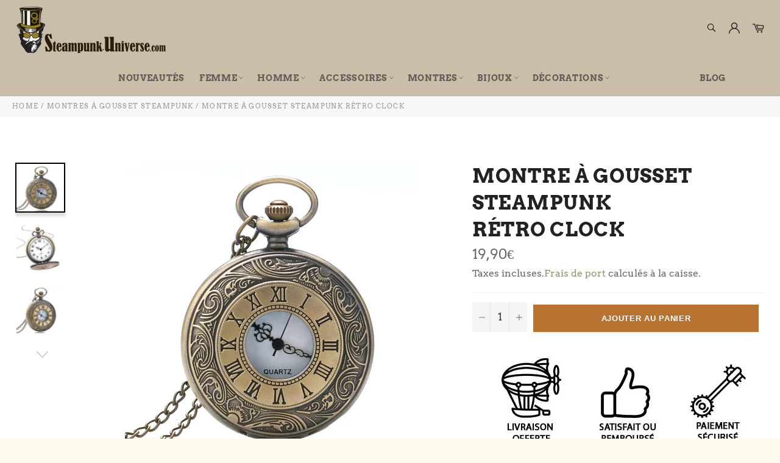

--- FILE ---
content_type: text/html; charset=utf-8
request_url: https://steampunk-universe.com/products/montre-gousset-retro
body_size: 36882
content:

<!doctype html><html class="no-js" lang="fr"><head> <!-- Global site tag (gtag.js) - Google Ads: 428780705 --><script async src="https://www.googletagmanager.com/gtag/js?id=AW-428780705"></script><script> window.dataLayer = window.dataLayer || []; function gtag(){dataLayer.push(arguments);} gtag('js', new Date()); gtag('config', 'AW-428780705');</script> <!-- --><meta charset="utf-8"> <meta http-equiv="X-UA-Compatible" content="IE=edge,chrome=1"> <meta name="viewport" content="width=device-width,initial-scale=1"> <meta name="theme-color" content="#c9beaa"> <meta name="p:domain_verify" content="310d832dee278c7f6842b2810cbbea3b"/> <meta name="google-site-verification" content="RLI8QuIk5KjEA8Kkg-4XB8SqRW_Dm0zzm6y_6YF5iRA" /><!-- éviter le duplicate content sur Shopify canonical --><meta name="robots" content="index,follow"><link rel="canonical" href="https://steampunk-universe.com/products/montre-gousset-retro" />  <!-- éviter le duplicate content sur Shopify canonical --> <link rel="shortcut icon" href="//steampunk-universe.com/cdn/shop/files/logo-beige_32x32.jpg?v=1614316774" type="image/png"><link rel="canonical" href="https://steampunk-universe.com/products/montre-gousset-retro"> <title> Montre Gousset Retro | Steampunk-Universe</title> <meta name="description" content="Cette Montre à Gousset Rétro va devenir un accessoire essentiel à ta garde-robe. Elle sera un ornement vintage pour compléter ton style de tous les jours."><!-- /snippets/social-meta-tags.liquid --><meta property="og:site_name" content="Steampunk-Universe"><meta property="og:url" content="https://steampunk-universe.com/products/montre-gousset-retro"><meta property="og:title" content="Montre À Gousset Steampunk Rétro Clock"><meta property="og:type" content="product"><meta property="og:description" content="Cette Montre à Gousset Rétro va devenir un accessoire essentiel à ta garde-robe. Elle sera un ornement vintage pour compléter ton style de tous les jours."> <meta property="og:price:amount" content="19,90"> <meta property="og:price:currency" content="EUR"><meta property="og:image" content="http://steampunk-universe.com/cdn/shop/products/montre-gousset-retro___12_1200x1200.jpg?v=1603209944"><meta property="og:image" content="http://steampunk-universe.com/cdn/shop/products/HTB15vS0OFXXXXclXFXXq6xXFXXXl_1200x1200.jpg?v=1603209944"><meta property="og:image" content="http://steampunk-universe.com/cdn/shop/products/HTB1pWaFOFXXXXa.aXXXq6xXFXXXN_1200x1200.jpg?v=1603209944"><meta property="og:image:secure_url" content="https://steampunk-universe.com/cdn/shop/products/montre-gousset-retro___12_1200x1200.jpg?v=1603209944"><meta property="og:image:secure_url" content="https://steampunk-universe.com/cdn/shop/products/HTB15vS0OFXXXXclXFXXq6xXFXXXl_1200x1200.jpg?v=1603209944"><meta property="og:image:secure_url" content="https://steampunk-universe.com/cdn/shop/products/HTB1pWaFOFXXXXa.aXXXq6xXFXXXN_1200x1200.jpg?v=1603209944"><meta name="twitter:card" content="summary_large_image"><meta name="twitter:title" content="Montre À Gousset Steampunk Rétro Clock"><meta name="twitter:description" content="Cette Montre à Gousset Rétro va devenir un accessoire essentiel à ta garde-robe. Elle sera un ornement vintage pour compléter ton style de tous les jours."> <script>document.documentElement.className = document.documentElement.className.replace('no-js', 'js');</script>  <link rel="stylesheet preload" href="//steampunk-universe.com/cdn/shop/t/6/assets/theme.scss.css?v=176976130122924365881756758447" as="style" onload="this.onload=null;this.rel='stylesheet'"><script>window.theme = window.theme || {};theme.strings = { stockAvailable: "1 restant", addToCart: "Ajouter au panier", soldOut: "Victime de son succès", unavailable: "Non disponible", noStockAvailable: "L\u0026#39;article n\u0026#39;a pu être ajouté à votre panier car il n\u0026#39;y en a pas assez en stock.", willNotShipUntil: "Sera expédié après [date]", willBeInStockAfter: "Sera en stock à compter de [date]", totalCartDiscount: "Vous économisez [savings]", addressError: "Vous ne trouvez pas cette adresse", addressNoResults: "Aucun résultat pour cette adresse", addressQueryLimit: "Vous avez dépassé la limite de Google utilisation de l'API. Envisager la mise à niveau à un \u003ca href=\"https:\/\/developers.google.com\/maps\/premium\/usage-limits\"\u003erégime spécial\u003c\/a\u003e.", authError: "Il y avait un problème authentifier votre compte Google Maps API.", slideNumber: "Faire glisser [slide_number], en cours"};var themeInfo = 'steampunk-universe.myshopify.com'; </script> <script> window.theme = window.theme || {}; theme.moneyFormat = "{{amount_with_comma_separator}}€";</script> <script>window.performance && window.performance.mark && window.performance.mark('shopify.content_for_header.start');</script><meta name="facebook-domain-verification" content="l7ybn92c9y7elmba3dd402bcwqhkrb"><meta name="facebook-domain-verification" content="prieg3c178i4ghpomhmwd0ifmfdv1w"><meta name="google-site-verification" content="RLI8QuIk5KjEA8Kkg-4XB8SqRW_Dm0zzm6y_6YF5iRA"><meta id="shopify-digital-wallet" name="shopify-digital-wallet" content="/42073325718/digital_wallets/dialog"><meta name="shopify-checkout-api-token" content="734f264e79d9493525fa7827ce5fe13b"><link rel="alternate" type="application/json+oembed" href="https://steampunk-universe.com/products/montre-gousset-retro.oembed"><script async="async" src="/checkouts/internal/preloads.js?locale=fr-FR"></script><link rel="preconnect" href="https://shop.app" crossorigin="anonymous"><script async="async" src="https://shop.app/checkouts/internal/preloads.js?locale=fr-FR&shop_id=42073325718" crossorigin="anonymous"></script><script id="apple-pay-shop-capabilities" type="application/json">{"shopId":42073325718,"countryCode":"FR","currencyCode":"EUR","merchantCapabilities":["supports3DS"],"merchantId":"gid:\/\/shopify\/Shop\/42073325718","merchantName":"Steampunk-Universe","requiredBillingContactFields":["postalAddress","email"],"requiredShippingContactFields":["postalAddress","email"],"shippingType":"shipping","supportedNetworks":["visa","masterCard","amex","maestro"],"total":{"type":"pending","label":"Steampunk-Universe","amount":"1.00"},"shopifyPaymentsEnabled":true,"supportsSubscriptions":true}</script><script id="shopify-features" type="application/json">{"accessToken":"734f264e79d9493525fa7827ce5fe13b","betas":["rich-media-storefront-analytics"],"domain":"steampunk-universe.com","predictiveSearch":true,"shopId":42073325718,"locale":"fr"}</script><script>var Shopify = Shopify || {};Shopify.shop = "steampunk-universe.myshopify.com";Shopify.locale = "fr";Shopify.currency = {"active":"EUR","rate":"1.0"};Shopify.country = "FR";Shopify.theme = {"name":"Billionaire-theme-seo 5","id":118447440022,"schema_name":"Billionaire Theme","schema_version":"3.4","theme_store_id":null,"role":"main"};Shopify.theme.handle = "null";Shopify.theme.style = {"id":null,"handle":null};Shopify.cdnHost = "steampunk-universe.com/cdn";Shopify.routes = Shopify.routes || {};Shopify.routes.root = "/";</script><script type="module">!function(o){(o.Shopify=o.Shopify||{}).modules=!0}(window);</script><script>!function(o){function n(){var o=[];function n(){o.push(Array.prototype.slice.apply(arguments))}return n.q=o,n}var t=o.Shopify=o.Shopify||{};t.loadFeatures=n(),t.autoloadFeatures=n()}(window);</script><script> window.ShopifyPay = window.ShopifyPay || {}; window.ShopifyPay.apiHost = "shop.app\/pay"; window.ShopifyPay.redirectState = null;</script><script id="shop-js-analytics" type="application/json">{"pageType":"product"}</script><script defer="defer" async type="module" src="//steampunk-universe.com/cdn/shopifycloud/shop-js/modules/v2/client.init-shop-cart-sync_Lpn8ZOi5.fr.esm.js"></script><script defer="defer" async type="module" src="//steampunk-universe.com/cdn/shopifycloud/shop-js/modules/v2/chunk.common_X4Hu3kma.esm.js"></script><script defer="defer" async type="module" src="//steampunk-universe.com/cdn/shopifycloud/shop-js/modules/v2/chunk.modal_BV0V5IrV.esm.js"></script><script type="module"> await import("//steampunk-universe.com/cdn/shopifycloud/shop-js/modules/v2/client.init-shop-cart-sync_Lpn8ZOi5.fr.esm.js");await import("//steampunk-universe.com/cdn/shopifycloud/shop-js/modules/v2/chunk.common_X4Hu3kma.esm.js");await import("//steampunk-universe.com/cdn/shopifycloud/shop-js/modules/v2/chunk.modal_BV0V5IrV.esm.js"); window.Shopify.SignInWithShop?.initShopCartSync?.({"fedCMEnabled":true,"windoidEnabled":true});</script><script> window.Shopify = window.Shopify || {}; if (!window.Shopify.featureAssets) window.Shopify.featureAssets = {}; window.Shopify.featureAssets['shop-js'] = {"shop-cart-sync":["modules/v2/client.shop-cart-sync_hBo3gat_.fr.esm.js","modules/v2/chunk.common_X4Hu3kma.esm.js","modules/v2/chunk.modal_BV0V5IrV.esm.js"],"init-fed-cm":["modules/v2/client.init-fed-cm_BoVeauXL.fr.esm.js","modules/v2/chunk.common_X4Hu3kma.esm.js","modules/v2/chunk.modal_BV0V5IrV.esm.js"],"init-shop-email-lookup-coordinator":["modules/v2/client.init-shop-email-lookup-coordinator_CX4-Y-CZ.fr.esm.js","modules/v2/chunk.common_X4Hu3kma.esm.js","modules/v2/chunk.modal_BV0V5IrV.esm.js"],"init-windoid":["modules/v2/client.init-windoid_iuUmw7cp.fr.esm.js","modules/v2/chunk.common_X4Hu3kma.esm.js","modules/v2/chunk.modal_BV0V5IrV.esm.js"],"shop-button":["modules/v2/client.shop-button_DumFxEIo.fr.esm.js","modules/v2/chunk.common_X4Hu3kma.esm.js","modules/v2/chunk.modal_BV0V5IrV.esm.js"],"shop-cash-offers":["modules/v2/client.shop-cash-offers_BPdnZcGX.fr.esm.js","modules/v2/chunk.common_X4Hu3kma.esm.js","modules/v2/chunk.modal_BV0V5IrV.esm.js"],"shop-toast-manager":["modules/v2/client.shop-toast-manager_sjv6XvZD.fr.esm.js","modules/v2/chunk.common_X4Hu3kma.esm.js","modules/v2/chunk.modal_BV0V5IrV.esm.js"],"init-shop-cart-sync":["modules/v2/client.init-shop-cart-sync_Lpn8ZOi5.fr.esm.js","modules/v2/chunk.common_X4Hu3kma.esm.js","modules/v2/chunk.modal_BV0V5IrV.esm.js"],"init-customer-accounts-sign-up":["modules/v2/client.init-customer-accounts-sign-up_DQVKlaja.fr.esm.js","modules/v2/client.shop-login-button_DkHUpD44.fr.esm.js","modules/v2/chunk.common_X4Hu3kma.esm.js","modules/v2/chunk.modal_BV0V5IrV.esm.js"],"pay-button":["modules/v2/client.pay-button_DN6Ek-nh.fr.esm.js","modules/v2/chunk.common_X4Hu3kma.esm.js","modules/v2/chunk.modal_BV0V5IrV.esm.js"],"init-customer-accounts":["modules/v2/client.init-customer-accounts_BQOJrVdv.fr.esm.js","modules/v2/client.shop-login-button_DkHUpD44.fr.esm.js","modules/v2/chunk.common_X4Hu3kma.esm.js","modules/v2/chunk.modal_BV0V5IrV.esm.js"],"avatar":["modules/v2/client.avatar_BTnouDA3.fr.esm.js"],"init-shop-for-new-customer-accounts":["modules/v2/client.init-shop-for-new-customer-accounts_DW7xpOCZ.fr.esm.js","modules/v2/client.shop-login-button_DkHUpD44.fr.esm.js","modules/v2/chunk.common_X4Hu3kma.esm.js","modules/v2/chunk.modal_BV0V5IrV.esm.js"],"shop-follow-button":["modules/v2/client.shop-follow-button_CXr7UFuQ.fr.esm.js","modules/v2/chunk.common_X4Hu3kma.esm.js","modules/v2/chunk.modal_BV0V5IrV.esm.js"],"checkout-modal":["modules/v2/client.checkout-modal_CXg0VCPn.fr.esm.js","modules/v2/chunk.common_X4Hu3kma.esm.js","modules/v2/chunk.modal_BV0V5IrV.esm.js"],"shop-login-button":["modules/v2/client.shop-login-button_DkHUpD44.fr.esm.js","modules/v2/chunk.common_X4Hu3kma.esm.js","modules/v2/chunk.modal_BV0V5IrV.esm.js"],"lead-capture":["modules/v2/client.lead-capture_C9SxlK5K.fr.esm.js","modules/v2/chunk.common_X4Hu3kma.esm.js","modules/v2/chunk.modal_BV0V5IrV.esm.js"],"shop-login":["modules/v2/client.shop-login_DQBEMTrD.fr.esm.js","modules/v2/chunk.common_X4Hu3kma.esm.js","modules/v2/chunk.modal_BV0V5IrV.esm.js"],"payment-terms":["modules/v2/client.payment-terms_CokxZuo0.fr.esm.js","modules/v2/chunk.common_X4Hu3kma.esm.js","modules/v2/chunk.modal_BV0V5IrV.esm.js"]};</script><script>(function() { var isLoaded = false; function asyncLoad() {if (isLoaded) return;isLoaded = true;var urls = ["\/\/cdn.shopify.com\/proxy\/769dd22572fe6136f366143283c5dec8bed1f21f06de9c41fff62e1b2cae82ea\/api.goaffpro.com\/loader.js?shop=steampunk-universe.myshopify.com\u0026sp-cache-control=cHVibGljLCBtYXgtYWdlPTkwMA","https:\/\/static.klaviyo.com\/onsite\/js\/klaviyo.js?company_id=W3AdK9\u0026shop=steampunk-universe.myshopify.com","https:\/\/static.klaviyo.com\/onsite\/js\/klaviyo.js?company_id=W3AdK9\u0026shop=steampunk-universe.myshopify.com"];for (var i = 0; i < urls.length; i++) { var s = document.createElement('script'); s.type = 'text/javascript'; s.async = true; s.src = urls[i]; var x = document.getElementsByTagName('script')[0]; x.parentNode.insertBefore(s, x);} }; if(window.attachEvent) {window.attachEvent('onload', asyncLoad); } else {window.addEventListener('load', asyncLoad, false); }})();</script><script id="__st">var __st={"a":42073325718,"offset":3600,"reqid":"4cfb8710-7386-4d3e-89de-128efdf52512-1769761981","pageurl":"steampunk-universe.com\/products\/montre-gousset-retro","u":"a138f26c9341","p":"product","rtyp":"product","rid":5380635328662};</script><script>window.ShopifyPaypalV4VisibilityTracking = true;</script><script id="captcha-bootstrap">!function(){'use strict';const t='contact',e='account',n='new_comment',o=[[t,t],['blogs',n],['comments',n],[t,'customer']],c=[[e,'customer_login'],[e,'guest_login'],[e,'recover_customer_password'],[e,'create_customer']],r=t=>t.map((([t,e])=>`form[action*='/${t}']:not([data-nocaptcha='true']) input[name='form_type'][value='${e}']`)).join(','),a=t=>()=>t?[...document.querySelectorAll(t)].map((t=>t.form)):[];function s(){const t=[...o],e=r(t);return a(e)}const i='password',u='form_key',d=['recaptcha-v3-token','g-recaptcha-response','h-captcha-response',i],f=()=>{try{return window.sessionStorage}catch{return}},m='__shopify_v',_=t=>t.elements[u];function p(t,e,n=!1){try{const o=window.sessionStorage,c=JSON.parse(o.getItem(e)),{data:r}=function(t){const{data:e,action:n}=t;return t[m]||n?{data:e,action:n}:{data:t,action:n}}(c);for(const[e,n]of Object.entries(r))t.elements[e]&&(t.elements[e].value=n);n&&o.removeItem(e)}catch(o){console.error('form repopulation failed',{error:o})}}const l='form_type',E='cptcha';function T(t){t.dataset[E]=!0}const w=window,h=w.document,L='Shopify',v='ce_forms',y='captcha';let A=!1;((t,e)=>{const n=(g='f06e6c50-85a8-45c8-87d0-21a2b65856fe',I='https://cdn.shopify.com/shopifycloud/storefront-forms-hcaptcha/ce_storefront_forms_captcha_hcaptcha.v1.5.2.iife.js',D={infoText:'Protégé par hCaptcha',privacyText:'Confidentialité',termsText:'Conditions'},(t,e,n)=>{const o=w[L][v],c=o.bindForm;if(c)return c(t,g,e,D).then(n);var r;o.q.push([[t,g,e,D],n]),r=I,A||(h.body.append(Object.assign(h.createElement('script'),{id:'captcha-provider',async:!0,src:r})),A=!0)});var g,I,D;w[L]=w[L]||{},w[L][v]=w[L][v]||{},w[L][v].q=[],w[L][y]=w[L][y]||{},w[L][y].protect=function(t,e){n(t,void 0,e),T(t)},Object.freeze(w[L][y]),function(t,e,n,w,h,L){const[v,y,A,g]=function(t,e,n){const i=e?o:[],u=t?c:[],d=[...i,...u],f=r(d),m=r(i),_=r(d.filter((([t,e])=>n.includes(e))));return[a(f),a(m),a(_),s()]}(w,h,L),I=t=>{const e=t.target;return e instanceof HTMLFormElement?e:e&&e.form},D=t=>v().includes(t);t.addEventListener('submit',(t=>{const e=I(t);if(!e)return;const n=D(e)&&!e.dataset.hcaptchaBound&&!e.dataset.recaptchaBound,o=_(e),c=g().includes(e)&&(!o||!o.value);(n||c)&&t.preventDefault(),c&&!n&&(function(t){try{if(!f())return;!function(t){const e=f();if(!e)return;const n=_(t);if(!n)return;const o=n.value;o&&e.removeItem(o)}(t);const e=Array.from(Array(32),(()=>Math.random().toString(36)[2])).join('');!function(t,e){_(t)||t.append(Object.assign(document.createElement('input'),{type:'hidden',name:u})),t.elements[u].value=e}(t,e),function(t,e){const n=f();if(!n)return;const o=[...t.querySelectorAll(`input[type='${i}']`)].map((({name:t})=>t)),c=[...d,...o],r={};for(const[a,s]of new FormData(t).entries())c.includes(a)||(r[a]=s);n.setItem(e,JSON.stringify({[m]:1,action:t.action,data:r}))}(t,e)}catch(e){console.error('failed to persist form',e)}}(e),e.submit())}));const S=(t,e)=>{t&&!t.dataset[E]&&(n(t,e.some((e=>e===t))),T(t))};for(const o of['focusin','change'])t.addEventListener(o,(t=>{const e=I(t);D(e)&&S(e,y())}));const B=e.get('form_key'),M=e.get(l),P=B&&M;t.addEventListener('DOMContentLoaded',(()=>{const t=y();if(P)for(const e of t)e.elements[l].value===M&&p(e,B);[...new Set([...A(),...v().filter((t=>'true'===t.dataset.shopifyCaptcha))])].forEach((e=>S(e,t)))}))}(h,new URLSearchParams(w.location.search),n,t,e,['guest_login'])})(!0,!0)}();</script><script integrity="sha256-4kQ18oKyAcykRKYeNunJcIwy7WH5gtpwJnB7kiuLZ1E=" data-source-attribution="shopify.loadfeatures" defer="defer" src="//steampunk-universe.com/cdn/shopifycloud/storefront/assets/storefront/load_feature-a0a9edcb.js" crossorigin="anonymous"></script><script crossorigin="anonymous" defer="defer" src="//steampunk-universe.com/cdn/shopifycloud/storefront/assets/shopify_pay/storefront-65b4c6d7.js?v=20250812"></script><script data-source-attribution="shopify.dynamic_checkout.dynamic.init">var Shopify=Shopify||{};Shopify.PaymentButton=Shopify.PaymentButton||{isStorefrontPortableWallets:!0,init:function(){window.Shopify.PaymentButton.init=function(){};var t=document.createElement("script");t.src="https://steampunk-universe.com/cdn/shopifycloud/portable-wallets/latest/portable-wallets.fr.js",t.type="module",document.head.appendChild(t)}};</script><script data-source-attribution="shopify.dynamic_checkout.buyer_consent"> function portableWalletsHideBuyerConsent(e){var t=document.getElementById("shopify-buyer-consent"),n=document.getElementById("shopify-subscription-policy-button");t&&n&&(t.classList.add("hidden"),t.setAttribute("aria-hidden","true"),n.removeEventListener("click",e))}function portableWalletsShowBuyerConsent(e){var t=document.getElementById("shopify-buyer-consent"),n=document.getElementById("shopify-subscription-policy-button");t&&n&&(t.classList.remove("hidden"),t.removeAttribute("aria-hidden"),n.addEventListener("click",e))}window.Shopify?.PaymentButton&&(window.Shopify.PaymentButton.hideBuyerConsent=portableWalletsHideBuyerConsent,window.Shopify.PaymentButton.showBuyerConsent=portableWalletsShowBuyerConsent);</script><script data-source-attribution="shopify.dynamic_checkout.cart.bootstrap">document.addEventListener("DOMContentLoaded",(function(){function t(){return document.querySelector("shopify-accelerated-checkout-cart, shopify-accelerated-checkout")}if(t())Shopify.PaymentButton.init();else{new MutationObserver((function(e,n){t()&&(Shopify.PaymentButton.init(),n.disconnect())})).observe(document.body,{childList:!0,subtree:!0})}}));</script><script id='scb4127' type='text/javascript' async='' src='https://steampunk-universe.com/cdn/shopifycloud/privacy-banner/storefront-banner.js'></script><link id="shopify-accelerated-checkout-styles" rel="stylesheet" media="screen" href="https://steampunk-universe.com/cdn/shopifycloud/portable-wallets/latest/accelerated-checkout-backwards-compat.css" crossorigin="anonymous">
<style id="shopify-accelerated-checkout-cart">
        #shopify-buyer-consent {
  margin-top: 1em;
  display: inline-block;
  width: 100%;
}

#shopify-buyer-consent.hidden {
  display: none;
}

#shopify-subscription-policy-button {
  background: none;
  border: none;
  padding: 0;
  text-decoration: underline;
  font-size: inherit;
  cursor: pointer;
}

#shopify-subscription-policy-button::before {
  box-shadow: none;
}

      </style>

<script>window.performance && window.performance.mark && window.performance.mark('shopify.content_for_header.end');</script><script>var loox_global_hash = '1648914144384';</script><style>.loox-reviews-default { max-width: 1200px; margin: 0 auto; }.loox-rating .loox-icon { color:#ffc100; }</style> <!-- Hotjar Tracking Code for https://steampunk-universe.com/ --><script>(function(h,o,t,j,a,r){h.hj=h.hj||function(){(h.hj.q=h.hj.q||[]).push(arguments)};h._hjSettings={hjid:2289760,hjsv:6};a=o.getElementsByTagName('head')[0];r=o.createElement('script');r.async=1;r.src=t+h._hjSettings.hjid+j+h._hjSettings.hjsv;a.appendChild(r);})(window,document,'https://static.hotjar.com/c/hotjar-','.js?sv=');</script> <!-- BEGIN app block: shopify://apps/seowill-seoant-ai-seo/blocks/seoant-core/8e57283b-dcb0-4f7b-a947-fb5c57a0d59d -->
<!--SEOAnt Core By SEOAnt Teams, v0.1.6 START -->







    <!-- BEGIN app snippet: Product-JSON-LD --><!-- END app snippet -->


<!-- SON-LD generated By SEOAnt END -->



<!-- Start : SEOAnt BrokenLink Redirect --><script type="text/javascript">
    !function(t){var e={};function r(n){if(e[n])return e[n].exports;var o=e[n]={i:n,l:!1,exports:{}};return t[n].call(o.exports,o,o.exports,r),o.l=!0,o.exports}r.m=t,r.c=e,r.d=function(t,e,n){r.o(t,e)||Object.defineProperty(t,e,{enumerable:!0,get:n})},r.r=function(t){"undefined"!==typeof Symbol&&Symbol.toStringTag&&Object.defineProperty(t,Symbol.toStringTag,{value:"Module"}),Object.defineProperty(t,"__esModule",{value:!0})},r.t=function(t,e){if(1&e&&(t=r(t)),8&e)return t;if(4&e&&"object"===typeof t&&t&&t.__esModule)return t;var n=Object.create(null);if(r.r(n),Object.defineProperty(n,"default",{enumerable:!0,value:t}),2&e&&"string"!=typeof t)for(var o in t)r.d(n,o,function(e){return t[e]}.bind(null,o));return n},r.n=function(t){var e=t&&t.__esModule?function(){return t.default}:function(){return t};return r.d(e,"a",e),e},r.o=function(t,e){return Object.prototype.hasOwnProperty.call(t,e)},r.p="",r(r.s=11)}([function(t,e,r){"use strict";var n=r(2),o=Object.prototype.toString;function i(t){return"[object Array]"===o.call(t)}function a(t){return"undefined"===typeof t}function u(t){return null!==t&&"object"===typeof t}function s(t){return"[object Function]"===o.call(t)}function c(t,e){if(null!==t&&"undefined"!==typeof t)if("object"!==typeof t&&(t=[t]),i(t))for(var r=0,n=t.length;r<n;r++)e.call(null,t[r],r,t);else for(var o in t)Object.prototype.hasOwnProperty.call(t,o)&&e.call(null,t[o],o,t)}t.exports={isArray:i,isArrayBuffer:function(t){return"[object ArrayBuffer]"===o.call(t)},isBuffer:function(t){return null!==t&&!a(t)&&null!==t.constructor&&!a(t.constructor)&&"function"===typeof t.constructor.isBuffer&&t.constructor.isBuffer(t)},isFormData:function(t){return"undefined"!==typeof FormData&&t instanceof FormData},isArrayBufferView:function(t){return"undefined"!==typeof ArrayBuffer&&ArrayBuffer.isView?ArrayBuffer.isView(t):t&&t.buffer&&t.buffer instanceof ArrayBuffer},isString:function(t){return"string"===typeof t},isNumber:function(t){return"number"===typeof t},isObject:u,isUndefined:a,isDate:function(t){return"[object Date]"===o.call(t)},isFile:function(t){return"[object File]"===o.call(t)},isBlob:function(t){return"[object Blob]"===o.call(t)},isFunction:s,isStream:function(t){return u(t)&&s(t.pipe)},isURLSearchParams:function(t){return"undefined"!==typeof URLSearchParams&&t instanceof URLSearchParams},isStandardBrowserEnv:function(){return("undefined"===typeof navigator||"ReactNative"!==navigator.product&&"NativeScript"!==navigator.product&&"NS"!==navigator.product)&&("undefined"!==typeof window&&"undefined"!==typeof document)},forEach:c,merge:function t(){var e={};function r(r,n){"object"===typeof e[n]&&"object"===typeof r?e[n]=t(e[n],r):e[n]=r}for(var n=0,o=arguments.length;n<o;n++)c(arguments[n],r);return e},deepMerge:function t(){var e={};function r(r,n){"object"===typeof e[n]&&"object"===typeof r?e[n]=t(e[n],r):e[n]="object"===typeof r?t({},r):r}for(var n=0,o=arguments.length;n<o;n++)c(arguments[n],r);return e},extend:function(t,e,r){return c(e,(function(e,o){t[o]=r&&"function"===typeof e?n(e,r):e})),t},trim:function(t){return t.replace(/^\s*/,"").replace(/\s*$/,"")}}},function(t,e,r){t.exports=r(12)},function(t,e,r){"use strict";t.exports=function(t,e){return function(){for(var r=new Array(arguments.length),n=0;n<r.length;n++)r[n]=arguments[n];return t.apply(e,r)}}},function(t,e,r){"use strict";var n=r(0);function o(t){return encodeURIComponent(t).replace(/%40/gi,"@").replace(/%3A/gi,":").replace(/%24/g,"$").replace(/%2C/gi,",").replace(/%20/g,"+").replace(/%5B/gi,"[").replace(/%5D/gi,"]")}t.exports=function(t,e,r){if(!e)return t;var i;if(r)i=r(e);else if(n.isURLSearchParams(e))i=e.toString();else{var a=[];n.forEach(e,(function(t,e){null!==t&&"undefined"!==typeof t&&(n.isArray(t)?e+="[]":t=[t],n.forEach(t,(function(t){n.isDate(t)?t=t.toISOString():n.isObject(t)&&(t=JSON.stringify(t)),a.push(o(e)+"="+o(t))})))})),i=a.join("&")}if(i){var u=t.indexOf("#");-1!==u&&(t=t.slice(0,u)),t+=(-1===t.indexOf("?")?"?":"&")+i}return t}},function(t,e,r){"use strict";t.exports=function(t){return!(!t||!t.__CANCEL__)}},function(t,e,r){"use strict";(function(e){var n=r(0),o=r(19),i={"Content-Type":"application/x-www-form-urlencoded"};function a(t,e){!n.isUndefined(t)&&n.isUndefined(t["Content-Type"])&&(t["Content-Type"]=e)}var u={adapter:function(){var t;return("undefined"!==typeof XMLHttpRequest||"undefined"!==typeof e&&"[object process]"===Object.prototype.toString.call(e))&&(t=r(6)),t}(),transformRequest:[function(t,e){return o(e,"Accept"),o(e,"Content-Type"),n.isFormData(t)||n.isArrayBuffer(t)||n.isBuffer(t)||n.isStream(t)||n.isFile(t)||n.isBlob(t)?t:n.isArrayBufferView(t)?t.buffer:n.isURLSearchParams(t)?(a(e,"application/x-www-form-urlencoded;charset=utf-8"),t.toString()):n.isObject(t)?(a(e,"application/json;charset=utf-8"),JSON.stringify(t)):t}],transformResponse:[function(t){if("string"===typeof t)try{t=JSON.parse(t)}catch(e){}return t}],timeout:0,xsrfCookieName:"XSRF-TOKEN",xsrfHeaderName:"X-XSRF-TOKEN",maxContentLength:-1,validateStatus:function(t){return t>=200&&t<300},headers:{common:{Accept:"application/json, text/plain, */*"}}};n.forEach(["delete","get","head"],(function(t){u.headers[t]={}})),n.forEach(["post","put","patch"],(function(t){u.headers[t]=n.merge(i)})),t.exports=u}).call(this,r(18))},function(t,e,r){"use strict";var n=r(0),o=r(20),i=r(3),a=r(22),u=r(25),s=r(26),c=r(7);t.exports=function(t){return new Promise((function(e,f){var l=t.data,p=t.headers;n.isFormData(l)&&delete p["Content-Type"];var h=new XMLHttpRequest;if(t.auth){var d=t.auth.username||"",m=t.auth.password||"";p.Authorization="Basic "+btoa(d+":"+m)}var y=a(t.baseURL,t.url);if(h.open(t.method.toUpperCase(),i(y,t.params,t.paramsSerializer),!0),h.timeout=t.timeout,h.onreadystatechange=function(){if(h&&4===h.readyState&&(0!==h.status||h.responseURL&&0===h.responseURL.indexOf("file:"))){var r="getAllResponseHeaders"in h?u(h.getAllResponseHeaders()):null,n={data:t.responseType&&"text"!==t.responseType?h.response:h.responseText,status:h.status,statusText:h.statusText,headers:r,config:t,request:h};o(e,f,n),h=null}},h.onabort=function(){h&&(f(c("Request aborted",t,"ECONNABORTED",h)),h=null)},h.onerror=function(){f(c("Network Error",t,null,h)),h=null},h.ontimeout=function(){var e="timeout of "+t.timeout+"ms exceeded";t.timeoutErrorMessage&&(e=t.timeoutErrorMessage),f(c(e,t,"ECONNABORTED",h)),h=null},n.isStandardBrowserEnv()){var v=r(27),g=(t.withCredentials||s(y))&&t.xsrfCookieName?v.read(t.xsrfCookieName):void 0;g&&(p[t.xsrfHeaderName]=g)}if("setRequestHeader"in h&&n.forEach(p,(function(t,e){"undefined"===typeof l&&"content-type"===e.toLowerCase()?delete p[e]:h.setRequestHeader(e,t)})),n.isUndefined(t.withCredentials)||(h.withCredentials=!!t.withCredentials),t.responseType)try{h.responseType=t.responseType}catch(w){if("json"!==t.responseType)throw w}"function"===typeof t.onDownloadProgress&&h.addEventListener("progress",t.onDownloadProgress),"function"===typeof t.onUploadProgress&&h.upload&&h.upload.addEventListener("progress",t.onUploadProgress),t.cancelToken&&t.cancelToken.promise.then((function(t){h&&(h.abort(),f(t),h=null)})),void 0===l&&(l=null),h.send(l)}))}},function(t,e,r){"use strict";var n=r(21);t.exports=function(t,e,r,o,i){var a=new Error(t);return n(a,e,r,o,i)}},function(t,e,r){"use strict";var n=r(0);t.exports=function(t,e){e=e||{};var r={},o=["url","method","params","data"],i=["headers","auth","proxy"],a=["baseURL","url","transformRequest","transformResponse","paramsSerializer","timeout","withCredentials","adapter","responseType","xsrfCookieName","xsrfHeaderName","onUploadProgress","onDownloadProgress","maxContentLength","validateStatus","maxRedirects","httpAgent","httpsAgent","cancelToken","socketPath"];n.forEach(o,(function(t){"undefined"!==typeof e[t]&&(r[t]=e[t])})),n.forEach(i,(function(o){n.isObject(e[o])?r[o]=n.deepMerge(t[o],e[o]):"undefined"!==typeof e[o]?r[o]=e[o]:n.isObject(t[o])?r[o]=n.deepMerge(t[o]):"undefined"!==typeof t[o]&&(r[o]=t[o])})),n.forEach(a,(function(n){"undefined"!==typeof e[n]?r[n]=e[n]:"undefined"!==typeof t[n]&&(r[n]=t[n])}));var u=o.concat(i).concat(a),s=Object.keys(e).filter((function(t){return-1===u.indexOf(t)}));return n.forEach(s,(function(n){"undefined"!==typeof e[n]?r[n]=e[n]:"undefined"!==typeof t[n]&&(r[n]=t[n])})),r}},function(t,e,r){"use strict";function n(t){this.message=t}n.prototype.toString=function(){return"Cancel"+(this.message?": "+this.message:"")},n.prototype.__CANCEL__=!0,t.exports=n},function(t,e,r){t.exports=r(13)},function(t,e,r){t.exports=r(30)},function(t,e,r){var n=function(t){"use strict";var e=Object.prototype,r=e.hasOwnProperty,n="function"===typeof Symbol?Symbol:{},o=n.iterator||"@@iterator",i=n.asyncIterator||"@@asyncIterator",a=n.toStringTag||"@@toStringTag";function u(t,e,r){return Object.defineProperty(t,e,{value:r,enumerable:!0,configurable:!0,writable:!0}),t[e]}try{u({},"")}catch(S){u=function(t,e,r){return t[e]=r}}function s(t,e,r,n){var o=e&&e.prototype instanceof l?e:l,i=Object.create(o.prototype),a=new L(n||[]);return i._invoke=function(t,e,r){var n="suspendedStart";return function(o,i){if("executing"===n)throw new Error("Generator is already running");if("completed"===n){if("throw"===o)throw i;return j()}for(r.method=o,r.arg=i;;){var a=r.delegate;if(a){var u=x(a,r);if(u){if(u===f)continue;return u}}if("next"===r.method)r.sent=r._sent=r.arg;else if("throw"===r.method){if("suspendedStart"===n)throw n="completed",r.arg;r.dispatchException(r.arg)}else"return"===r.method&&r.abrupt("return",r.arg);n="executing";var s=c(t,e,r);if("normal"===s.type){if(n=r.done?"completed":"suspendedYield",s.arg===f)continue;return{value:s.arg,done:r.done}}"throw"===s.type&&(n="completed",r.method="throw",r.arg=s.arg)}}}(t,r,a),i}function c(t,e,r){try{return{type:"normal",arg:t.call(e,r)}}catch(S){return{type:"throw",arg:S}}}t.wrap=s;var f={};function l(){}function p(){}function h(){}var d={};d[o]=function(){return this};var m=Object.getPrototypeOf,y=m&&m(m(T([])));y&&y!==e&&r.call(y,o)&&(d=y);var v=h.prototype=l.prototype=Object.create(d);function g(t){["next","throw","return"].forEach((function(e){u(t,e,(function(t){return this._invoke(e,t)}))}))}function w(t,e){var n;this._invoke=function(o,i){function a(){return new e((function(n,a){!function n(o,i,a,u){var s=c(t[o],t,i);if("throw"!==s.type){var f=s.arg,l=f.value;return l&&"object"===typeof l&&r.call(l,"__await")?e.resolve(l.__await).then((function(t){n("next",t,a,u)}),(function(t){n("throw",t,a,u)})):e.resolve(l).then((function(t){f.value=t,a(f)}),(function(t){return n("throw",t,a,u)}))}u(s.arg)}(o,i,n,a)}))}return n=n?n.then(a,a):a()}}function x(t,e){var r=t.iterator[e.method];if(void 0===r){if(e.delegate=null,"throw"===e.method){if(t.iterator.return&&(e.method="return",e.arg=void 0,x(t,e),"throw"===e.method))return f;e.method="throw",e.arg=new TypeError("The iterator does not provide a 'throw' method")}return f}var n=c(r,t.iterator,e.arg);if("throw"===n.type)return e.method="throw",e.arg=n.arg,e.delegate=null,f;var o=n.arg;return o?o.done?(e[t.resultName]=o.value,e.next=t.nextLoc,"return"!==e.method&&(e.method="next",e.arg=void 0),e.delegate=null,f):o:(e.method="throw",e.arg=new TypeError("iterator result is not an object"),e.delegate=null,f)}function b(t){var e={tryLoc:t[0]};1 in t&&(e.catchLoc=t[1]),2 in t&&(e.finallyLoc=t[2],e.afterLoc=t[3]),this.tryEntries.push(e)}function E(t){var e=t.completion||{};e.type="normal",delete e.arg,t.completion=e}function L(t){this.tryEntries=[{tryLoc:"root"}],t.forEach(b,this),this.reset(!0)}function T(t){if(t){var e=t[o];if(e)return e.call(t);if("function"===typeof t.next)return t;if(!isNaN(t.length)){var n=-1,i=function e(){for(;++n<t.length;)if(r.call(t,n))return e.value=t[n],e.done=!1,e;return e.value=void 0,e.done=!0,e};return i.next=i}}return{next:j}}function j(){return{value:void 0,done:!0}}return p.prototype=v.constructor=h,h.constructor=p,p.displayName=u(h,a,"GeneratorFunction"),t.isGeneratorFunction=function(t){var e="function"===typeof t&&t.constructor;return!!e&&(e===p||"GeneratorFunction"===(e.displayName||e.name))},t.mark=function(t){return Object.setPrototypeOf?Object.setPrototypeOf(t,h):(t.__proto__=h,u(t,a,"GeneratorFunction")),t.prototype=Object.create(v),t},t.awrap=function(t){return{__await:t}},g(w.prototype),w.prototype[i]=function(){return this},t.AsyncIterator=w,t.async=function(e,r,n,o,i){void 0===i&&(i=Promise);var a=new w(s(e,r,n,o),i);return t.isGeneratorFunction(r)?a:a.next().then((function(t){return t.done?t.value:a.next()}))},g(v),u(v,a,"Generator"),v[o]=function(){return this},v.toString=function(){return"[object Generator]"},t.keys=function(t){var e=[];for(var r in t)e.push(r);return e.reverse(),function r(){for(;e.length;){var n=e.pop();if(n in t)return r.value=n,r.done=!1,r}return r.done=!0,r}},t.values=T,L.prototype={constructor:L,reset:function(t){if(this.prev=0,this.next=0,this.sent=this._sent=void 0,this.done=!1,this.delegate=null,this.method="next",this.arg=void 0,this.tryEntries.forEach(E),!t)for(var e in this)"t"===e.charAt(0)&&r.call(this,e)&&!isNaN(+e.slice(1))&&(this[e]=void 0)},stop:function(){this.done=!0;var t=this.tryEntries[0].completion;if("throw"===t.type)throw t.arg;return this.rval},dispatchException:function(t){if(this.done)throw t;var e=this;function n(r,n){return a.type="throw",a.arg=t,e.next=r,n&&(e.method="next",e.arg=void 0),!!n}for(var o=this.tryEntries.length-1;o>=0;--o){var i=this.tryEntries[o],a=i.completion;if("root"===i.tryLoc)return n("end");if(i.tryLoc<=this.prev){var u=r.call(i,"catchLoc"),s=r.call(i,"finallyLoc");if(u&&s){if(this.prev<i.catchLoc)return n(i.catchLoc,!0);if(this.prev<i.finallyLoc)return n(i.finallyLoc)}else if(u){if(this.prev<i.catchLoc)return n(i.catchLoc,!0)}else{if(!s)throw new Error("try statement without catch or finally");if(this.prev<i.finallyLoc)return n(i.finallyLoc)}}}},abrupt:function(t,e){for(var n=this.tryEntries.length-1;n>=0;--n){var o=this.tryEntries[n];if(o.tryLoc<=this.prev&&r.call(o,"finallyLoc")&&this.prev<o.finallyLoc){var i=o;break}}i&&("break"===t||"continue"===t)&&i.tryLoc<=e&&e<=i.finallyLoc&&(i=null);var a=i?i.completion:{};return a.type=t,a.arg=e,i?(this.method="next",this.next=i.finallyLoc,f):this.complete(a)},complete:function(t,e){if("throw"===t.type)throw t.arg;return"break"===t.type||"continue"===t.type?this.next=t.arg:"return"===t.type?(this.rval=this.arg=t.arg,this.method="return",this.next="end"):"normal"===t.type&&e&&(this.next=e),f},finish:function(t){for(var e=this.tryEntries.length-1;e>=0;--e){var r=this.tryEntries[e];if(r.finallyLoc===t)return this.complete(r.completion,r.afterLoc),E(r),f}},catch:function(t){for(var e=this.tryEntries.length-1;e>=0;--e){var r=this.tryEntries[e];if(r.tryLoc===t){var n=r.completion;if("throw"===n.type){var o=n.arg;E(r)}return o}}throw new Error("illegal catch attempt")},delegateYield:function(t,e,r){return this.delegate={iterator:T(t),resultName:e,nextLoc:r},"next"===this.method&&(this.arg=void 0),f}},t}(t.exports);try{regeneratorRuntime=n}catch(o){Function("r","regeneratorRuntime = r")(n)}},function(t,e,r){"use strict";var n=r(0),o=r(2),i=r(14),a=r(8);function u(t){var e=new i(t),r=o(i.prototype.request,e);return n.extend(r,i.prototype,e),n.extend(r,e),r}var s=u(r(5));s.Axios=i,s.create=function(t){return u(a(s.defaults,t))},s.Cancel=r(9),s.CancelToken=r(28),s.isCancel=r(4),s.all=function(t){return Promise.all(t)},s.spread=r(29),t.exports=s,t.exports.default=s},function(t,e,r){"use strict";var n=r(0),o=r(3),i=r(15),a=r(16),u=r(8);function s(t){this.defaults=t,this.interceptors={request:new i,response:new i}}s.prototype.request=function(t){"string"===typeof t?(t=arguments[1]||{}).url=arguments[0]:t=t||{},(t=u(this.defaults,t)).method?t.method=t.method.toLowerCase():this.defaults.method?t.method=this.defaults.method.toLowerCase():t.method="get";var e=[a,void 0],r=Promise.resolve(t);for(this.interceptors.request.forEach((function(t){e.unshift(t.fulfilled,t.rejected)})),this.interceptors.response.forEach((function(t){e.push(t.fulfilled,t.rejected)}));e.length;)r=r.then(e.shift(),e.shift());return r},s.prototype.getUri=function(t){return t=u(this.defaults,t),o(t.url,t.params,t.paramsSerializer).replace(/^\?/,"")},n.forEach(["delete","get","head","options"],(function(t){s.prototype[t]=function(e,r){return this.request(n.merge(r||{},{method:t,url:e}))}})),n.forEach(["post","put","patch"],(function(t){s.prototype[t]=function(e,r,o){return this.request(n.merge(o||{},{method:t,url:e,data:r}))}})),t.exports=s},function(t,e,r){"use strict";var n=r(0);function o(){this.handlers=[]}o.prototype.use=function(t,e){return this.handlers.push({fulfilled:t,rejected:e}),this.handlers.length-1},o.prototype.eject=function(t){this.handlers[t]&&(this.handlers[t]=null)},o.prototype.forEach=function(t){n.forEach(this.handlers,(function(e){null!==e&&t(e)}))},t.exports=o},function(t,e,r){"use strict";var n=r(0),o=r(17),i=r(4),a=r(5);function u(t){t.cancelToken&&t.cancelToken.throwIfRequested()}t.exports=function(t){return u(t),t.headers=t.headers||{},t.data=o(t.data,t.headers,t.transformRequest),t.headers=n.merge(t.headers.common||{},t.headers[t.method]||{},t.headers),n.forEach(["delete","get","head","post","put","patch","common"],(function(e){delete t.headers[e]})),(t.adapter||a.adapter)(t).then((function(e){return u(t),e.data=o(e.data,e.headers,t.transformResponse),e}),(function(e){return i(e)||(u(t),e&&e.response&&(e.response.data=o(e.response.data,e.response.headers,t.transformResponse))),Promise.reject(e)}))}},function(t,e,r){"use strict";var n=r(0);t.exports=function(t,e,r){return n.forEach(r,(function(r){t=r(t,e)})),t}},function(t,e){var r,n,o=t.exports={};function i(){throw new Error("setTimeout has not been defined")}function a(){throw new Error("clearTimeout has not been defined")}function u(t){if(r===setTimeout)return setTimeout(t,0);if((r===i||!r)&&setTimeout)return r=setTimeout,setTimeout(t,0);try{return r(t,0)}catch(e){try{return r.call(null,t,0)}catch(e){return r.call(this,t,0)}}}!function(){try{r="function"===typeof setTimeout?setTimeout:i}catch(t){r=i}try{n="function"===typeof clearTimeout?clearTimeout:a}catch(t){n=a}}();var s,c=[],f=!1,l=-1;function p(){f&&s&&(f=!1,s.length?c=s.concat(c):l=-1,c.length&&h())}function h(){if(!f){var t=u(p);f=!0;for(var e=c.length;e;){for(s=c,c=[];++l<e;)s&&s[l].run();l=-1,e=c.length}s=null,f=!1,function(t){if(n===clearTimeout)return clearTimeout(t);if((n===a||!n)&&clearTimeout)return n=clearTimeout,clearTimeout(t);try{n(t)}catch(e){try{return n.call(null,t)}catch(e){return n.call(this,t)}}}(t)}}function d(t,e){this.fun=t,this.array=e}function m(){}o.nextTick=function(t){var e=new Array(arguments.length-1);if(arguments.length>1)for(var r=1;r<arguments.length;r++)e[r-1]=arguments[r];c.push(new d(t,e)),1!==c.length||f||u(h)},d.prototype.run=function(){this.fun.apply(null,this.array)},o.title="browser",o.browser=!0,o.env={},o.argv=[],o.version="",o.versions={},o.on=m,o.addListener=m,o.once=m,o.off=m,o.removeListener=m,o.removeAllListeners=m,o.emit=m,o.prependListener=m,o.prependOnceListener=m,o.listeners=function(t){return[]},o.binding=function(t){throw new Error("process.binding is not supported")},o.cwd=function(){return"/"},o.chdir=function(t){throw new Error("process.chdir is not supported")},o.umask=function(){return 0}},function(t,e,r){"use strict";var n=r(0);t.exports=function(t,e){n.forEach(t,(function(r,n){n!==e&&n.toUpperCase()===e.toUpperCase()&&(t[e]=r,delete t[n])}))}},function(t,e,r){"use strict";var n=r(7);t.exports=function(t,e,r){var o=r.config.validateStatus;!o||o(r.status)?t(r):e(n("Request failed with status code "+r.status,r.config,null,r.request,r))}},function(t,e,r){"use strict";t.exports=function(t,e,r,n,o){return t.config=e,r&&(t.code=r),t.request=n,t.response=o,t.isAxiosError=!0,t.toJSON=function(){return{message:this.message,name:this.name,description:this.description,number:this.number,fileName:this.fileName,lineNumber:this.lineNumber,columnNumber:this.columnNumber,stack:this.stack,config:this.config,code:this.code}},t}},function(t,e,r){"use strict";var n=r(23),o=r(24);t.exports=function(t,e){return t&&!n(e)?o(t,e):e}},function(t,e,r){"use strict";t.exports=function(t){return/^([a-z][a-z\d\+\-\.]*:)?\/\//i.test(t)}},function(t,e,r){"use strict";t.exports=function(t,e){return e?t.replace(/\/+$/,"")+"/"+e.replace(/^\/+/,""):t}},function(t,e,r){"use strict";var n=r(0),o=["age","authorization","content-length","content-type","etag","expires","from","host","if-modified-since","if-unmodified-since","last-modified","location","max-forwards","proxy-authorization","referer","retry-after","user-agent"];t.exports=function(t){var e,r,i,a={};return t?(n.forEach(t.split("\n"),(function(t){if(i=t.indexOf(":"),e=n.trim(t.substr(0,i)).toLowerCase(),r=n.trim(t.substr(i+1)),e){if(a[e]&&o.indexOf(e)>=0)return;a[e]="set-cookie"===e?(a[e]?a[e]:[]).concat([r]):a[e]?a[e]+", "+r:r}})),a):a}},function(t,e,r){"use strict";var n=r(0);t.exports=n.isStandardBrowserEnv()?function(){var t,e=/(msie|trident)/i.test(navigator.userAgent),r=document.createElement("a");function o(t){var n=t;return e&&(r.setAttribute("href",n),n=r.href),r.setAttribute("href",n),{href:r.href,protocol:r.protocol?r.protocol.replace(/:$/,""):"",host:r.host,search:r.search?r.search.replace(/^\?/,""):"",hash:r.hash?r.hash.replace(/^#/,""):"",hostname:r.hostname,port:r.port,pathname:"/"===r.pathname.charAt(0)?r.pathname:"/"+r.pathname}}return t=o(window.location.href),function(e){var r=n.isString(e)?o(e):e;return r.protocol===t.protocol&&r.host===t.host}}():function(){return!0}},function(t,e,r){"use strict";var n=r(0);t.exports=n.isStandardBrowserEnv()?{write:function(t,e,r,o,i,a){var u=[];u.push(t+"="+encodeURIComponent(e)),n.isNumber(r)&&u.push("expires="+new Date(r).toGMTString()),n.isString(o)&&u.push("path="+o),n.isString(i)&&u.push("domain="+i),!0===a&&u.push("secure"),document.cookie=u.join("; ")},read:function(t){var e=document.cookie.match(new RegExp("(^|;\\s*)("+t+")=([^;]*)"));return e?decodeURIComponent(e[3]):null},remove:function(t){this.write(t,"",Date.now()-864e5)}}:{write:function(){},read:function(){return null},remove:function(){}}},function(t,e,r){"use strict";var n=r(9);function o(t){if("function"!==typeof t)throw new TypeError("executor must be a function.");var e;this.promise=new Promise((function(t){e=t}));var r=this;t((function(t){r.reason||(r.reason=new n(t),e(r.reason))}))}o.prototype.throwIfRequested=function(){if(this.reason)throw this.reason},o.source=function(){var t;return{token:new o((function(e){t=e})),cancel:t}},t.exports=o},function(t,e,r){"use strict";t.exports=function(t){return function(e){return t.apply(null,e)}}},function(t,e,r){"use strict";r.r(e);var n=r(1),o=r.n(n);function i(t,e,r,n,o,i,a){try{var u=t[i](a),s=u.value}catch(c){return void r(c)}u.done?e(s):Promise.resolve(s).then(n,o)}function a(t){return function(){var e=this,r=arguments;return new Promise((function(n,o){var a=t.apply(e,r);function u(t){i(a,n,o,u,s,"next",t)}function s(t){i(a,n,o,u,s,"throw",t)}u(void 0)}))}}var u=r(10),s=r.n(u);var c=function(t){return function(t){var e=arguments.length>1&&void 0!==arguments[1]?arguments[1]:{},r=arguments.length>2&&void 0!==arguments[2]?arguments[2]:"GET";return r=r.toUpperCase(),new Promise((function(n){var o;"GET"===r&&(o=s.a.get(t,{params:e})),o.then((function(t){n(t.data)}))}))}("https://api-app.seoant.com/api/v1/receive_id",t,"GET")};function f(){return(f=a(o.a.mark((function t(e,r,n){var i;return o.a.wrap((function(t){for(;;)switch(t.prev=t.next){case 0:return i={shop:e,code:r,seogid:n},t.next=3,c(i);case 3:t.sent;case 4:case"end":return t.stop()}}),t)})))).apply(this,arguments)}var l=window.location.href;if(-1!=l.indexOf("seogid")){var p=l.split("seogid");if(void 0!=p[1]){var h=window.location.pathname+window.location.search;window.history.pushState({},0,h),function(t,e,r){f.apply(this,arguments)}("steampunk-universe.myshopify.com","",p[1])}}}]);
</script><!-- END : SEOAnt BrokenLink Redirect -->

<!-- Added By SEOAnt AMP. v0.0.1, START --><!-- Added By SEOAnt AMP END -->

<!-- Instant Page START --><script src="https://cdn.shopify.com/extensions/019ba080-a4ad-738d-9c09-b7c1489e4a4f/seowill-seoant-ai-seo-77/assets/pagespeed-preloading.js" defer="defer"></script><!-- Instant Page END -->


<!-- Google search console START v1.0 --><!-- Google search console END v1.0 -->

<!-- Lazy Loading START --><!-- Lazy Loading END -->



<!-- Video Lazy START --><!-- Video Lazy END -->

<!--  SEOAnt Core End -->

<!-- END app block --><link href="https://monorail-edge.shopifysvc.com" rel="dns-prefetch">
<script>(function(){if ("sendBeacon" in navigator && "performance" in window) {try {var session_token_from_headers = performance.getEntriesByType('navigation')[0].serverTiming.find(x => x.name == '_s').description;} catch {var session_token_from_headers = undefined;}var session_cookie_matches = document.cookie.match(/_shopify_s=([^;]*)/);var session_token_from_cookie = session_cookie_matches && session_cookie_matches.length === 2 ? session_cookie_matches[1] : "";var session_token = session_token_from_headers || session_token_from_cookie || "";function handle_abandonment_event(e) {var entries = performance.getEntries().filter(function(entry) {return /monorail-edge.shopifysvc.com/.test(entry.name);});if (!window.abandonment_tracked && entries.length === 0) {window.abandonment_tracked = true;var currentMs = Date.now();var navigation_start = performance.timing.navigationStart;var payload = {shop_id: 42073325718,url: window.location.href,navigation_start,duration: currentMs - navigation_start,session_token,page_type: "product"};window.navigator.sendBeacon("https://monorail-edge.shopifysvc.com/v1/produce", JSON.stringify({schema_id: "online_store_buyer_site_abandonment/1.1",payload: payload,metadata: {event_created_at_ms: currentMs,event_sent_at_ms: currentMs}}));}}window.addEventListener('pagehide', handle_abandonment_event);}}());</script>
<script id="web-pixels-manager-setup">(function e(e,d,r,n,o){if(void 0===o&&(o={}),!Boolean(null===(a=null===(i=window.Shopify)||void 0===i?void 0:i.analytics)||void 0===a?void 0:a.replayQueue)){var i,a;window.Shopify=window.Shopify||{};var t=window.Shopify;t.analytics=t.analytics||{};var s=t.analytics;s.replayQueue=[],s.publish=function(e,d,r){return s.replayQueue.push([e,d,r]),!0};try{self.performance.mark("wpm:start")}catch(e){}var l=function(){var e={modern:/Edge?\/(1{2}[4-9]|1[2-9]\d|[2-9]\d{2}|\d{4,})\.\d+(\.\d+|)|Firefox\/(1{2}[4-9]|1[2-9]\d|[2-9]\d{2}|\d{4,})\.\d+(\.\d+|)|Chrom(ium|e)\/(9{2}|\d{3,})\.\d+(\.\d+|)|(Maci|X1{2}).+ Version\/(15\.\d+|(1[6-9]|[2-9]\d|\d{3,})\.\d+)([,.]\d+|)( \(\w+\)|)( Mobile\/\w+|) Safari\/|Chrome.+OPR\/(9{2}|\d{3,})\.\d+\.\d+|(CPU[ +]OS|iPhone[ +]OS|CPU[ +]iPhone|CPU IPhone OS|CPU iPad OS)[ +]+(15[._]\d+|(1[6-9]|[2-9]\d|\d{3,})[._]\d+)([._]\d+|)|Android:?[ /-](13[3-9]|1[4-9]\d|[2-9]\d{2}|\d{4,})(\.\d+|)(\.\d+|)|Android.+Firefox\/(13[5-9]|1[4-9]\d|[2-9]\d{2}|\d{4,})\.\d+(\.\d+|)|Android.+Chrom(ium|e)\/(13[3-9]|1[4-9]\d|[2-9]\d{2}|\d{4,})\.\d+(\.\d+|)|SamsungBrowser\/([2-9]\d|\d{3,})\.\d+/,legacy:/Edge?\/(1[6-9]|[2-9]\d|\d{3,})\.\d+(\.\d+|)|Firefox\/(5[4-9]|[6-9]\d|\d{3,})\.\d+(\.\d+|)|Chrom(ium|e)\/(5[1-9]|[6-9]\d|\d{3,})\.\d+(\.\d+|)([\d.]+$|.*Safari\/(?![\d.]+ Edge\/[\d.]+$))|(Maci|X1{2}).+ Version\/(10\.\d+|(1[1-9]|[2-9]\d|\d{3,})\.\d+)([,.]\d+|)( \(\w+\)|)( Mobile\/\w+|) Safari\/|Chrome.+OPR\/(3[89]|[4-9]\d|\d{3,})\.\d+\.\d+|(CPU[ +]OS|iPhone[ +]OS|CPU[ +]iPhone|CPU IPhone OS|CPU iPad OS)[ +]+(10[._]\d+|(1[1-9]|[2-9]\d|\d{3,})[._]\d+)([._]\d+|)|Android:?[ /-](13[3-9]|1[4-9]\d|[2-9]\d{2}|\d{4,})(\.\d+|)(\.\d+|)|Mobile Safari.+OPR\/([89]\d|\d{3,})\.\d+\.\d+|Android.+Firefox\/(13[5-9]|1[4-9]\d|[2-9]\d{2}|\d{4,})\.\d+(\.\d+|)|Android.+Chrom(ium|e)\/(13[3-9]|1[4-9]\d|[2-9]\d{2}|\d{4,})\.\d+(\.\d+|)|Android.+(UC? ?Browser|UCWEB|U3)[ /]?(15\.([5-9]|\d{2,})|(1[6-9]|[2-9]\d|\d{3,})\.\d+)\.\d+|SamsungBrowser\/(5\.\d+|([6-9]|\d{2,})\.\d+)|Android.+MQ{2}Browser\/(14(\.(9|\d{2,})|)|(1[5-9]|[2-9]\d|\d{3,})(\.\d+|))(\.\d+|)|K[Aa][Ii]OS\/(3\.\d+|([4-9]|\d{2,})\.\d+)(\.\d+|)/},d=e.modern,r=e.legacy,n=navigator.userAgent;return n.match(d)?"modern":n.match(r)?"legacy":"unknown"}(),u="modern"===l?"modern":"legacy",c=(null!=n?n:{modern:"",legacy:""})[u],f=function(e){return[e.baseUrl,"/wpm","/b",e.hashVersion,"modern"===e.buildTarget?"m":"l",".js"].join("")}({baseUrl:d,hashVersion:r,buildTarget:u}),m=function(e){var d=e.version,r=e.bundleTarget,n=e.surface,o=e.pageUrl,i=e.monorailEndpoint;return{emit:function(e){var a=e.status,t=e.errorMsg,s=(new Date).getTime(),l=JSON.stringify({metadata:{event_sent_at_ms:s},events:[{schema_id:"web_pixels_manager_load/3.1",payload:{version:d,bundle_target:r,page_url:o,status:a,surface:n,error_msg:t},metadata:{event_created_at_ms:s}}]});if(!i)return console&&console.warn&&console.warn("[Web Pixels Manager] No Monorail endpoint provided, skipping logging."),!1;try{return self.navigator.sendBeacon.bind(self.navigator)(i,l)}catch(e){}var u=new XMLHttpRequest;try{return u.open("POST",i,!0),u.setRequestHeader("Content-Type","text/plain"),u.send(l),!0}catch(e){return console&&console.warn&&console.warn("[Web Pixels Manager] Got an unhandled error while logging to Monorail."),!1}}}}({version:r,bundleTarget:l,surface:e.surface,pageUrl:self.location.href,monorailEndpoint:e.monorailEndpoint});try{o.browserTarget=l,function(e){var d=e.src,r=e.async,n=void 0===r||r,o=e.onload,i=e.onerror,a=e.sri,t=e.scriptDataAttributes,s=void 0===t?{}:t,l=document.createElement("script"),u=document.querySelector("head"),c=document.querySelector("body");if(l.async=n,l.src=d,a&&(l.integrity=a,l.crossOrigin="anonymous"),s)for(var f in s)if(Object.prototype.hasOwnProperty.call(s,f))try{l.dataset[f]=s[f]}catch(e){}if(o&&l.addEventListener("load",o),i&&l.addEventListener("error",i),u)u.appendChild(l);else{if(!c)throw new Error("Did not find a head or body element to append the script");c.appendChild(l)}}({src:f,async:!0,onload:function(){if(!function(){var e,d;return Boolean(null===(d=null===(e=window.Shopify)||void 0===e?void 0:e.analytics)||void 0===d?void 0:d.initialized)}()){var d=window.webPixelsManager.init(e)||void 0;if(d){var r=window.Shopify.analytics;r.replayQueue.forEach((function(e){var r=e[0],n=e[1],o=e[2];d.publishCustomEvent(r,n,o)})),r.replayQueue=[],r.publish=d.publishCustomEvent,r.visitor=d.visitor,r.initialized=!0}}},onerror:function(){return m.emit({status:"failed",errorMsg:"".concat(f," has failed to load")})},sri:function(e){var d=/^sha384-[A-Za-z0-9+/=]+$/;return"string"==typeof e&&d.test(e)}(c)?c:"",scriptDataAttributes:o}),m.emit({status:"loading"})}catch(e){m.emit({status:"failed",errorMsg:(null==e?void 0:e.message)||"Unknown error"})}}})({shopId: 42073325718,storefrontBaseUrl: "https://steampunk-universe.com",extensionsBaseUrl: "https://extensions.shopifycdn.com/cdn/shopifycloud/web-pixels-manager",monorailEndpoint: "https://monorail-edge.shopifysvc.com/unstable/produce_batch",surface: "storefront-renderer",enabledBetaFlags: ["2dca8a86"],webPixelsConfigList: [{"id":"2614231380","configuration":"{\"shop\":\"steampunk-universe.myshopify.com\",\"cookie_duration\":\"604800\"}","eventPayloadVersion":"v1","runtimeContext":"STRICT","scriptVersion":"a2e7513c3708f34b1f617d7ce88f9697","type":"APP","apiClientId":2744533,"privacyPurposes":["ANALYTICS","MARKETING"],"dataSharingAdjustments":{"protectedCustomerApprovalScopes":["read_customer_address","read_customer_email","read_customer_name","read_customer_personal_data","read_customer_phone"]}},{"id":"1786970452","configuration":"{\"config\":\"{\\\"pixel_id\\\":\\\"G-QCMDZPPEE5\\\",\\\"target_country\\\":\\\"FR\\\",\\\"gtag_events\\\":[{\\\"type\\\":\\\"search\\\",\\\"action_label\\\":\\\"G-QCMDZPPEE5\\\"},{\\\"type\\\":\\\"begin_checkout\\\",\\\"action_label\\\":\\\"G-QCMDZPPEE5\\\"},{\\\"type\\\":\\\"view_item\\\",\\\"action_label\\\":[\\\"G-QCMDZPPEE5\\\",\\\"MC-2MKW4PXYDR\\\"]},{\\\"type\\\":\\\"purchase\\\",\\\"action_label\\\":[\\\"G-QCMDZPPEE5\\\",\\\"MC-2MKW4PXYDR\\\"]},{\\\"type\\\":\\\"page_view\\\",\\\"action_label\\\":[\\\"G-QCMDZPPEE5\\\",\\\"MC-2MKW4PXYDR\\\"]},{\\\"type\\\":\\\"add_payment_info\\\",\\\"action_label\\\":\\\"G-QCMDZPPEE5\\\"},{\\\"type\\\":\\\"add_to_cart\\\",\\\"action_label\\\":\\\"G-QCMDZPPEE5\\\"}],\\\"enable_monitoring_mode\\\":false}\"}","eventPayloadVersion":"v1","runtimeContext":"OPEN","scriptVersion":"b2a88bafab3e21179ed38636efcd8a93","type":"APP","apiClientId":1780363,"privacyPurposes":[],"dataSharingAdjustments":{"protectedCustomerApprovalScopes":["read_customer_address","read_customer_email","read_customer_name","read_customer_personal_data","read_customer_phone"]}},{"id":"1783267668","configuration":"{\"subdomain\": \"steampunk-universe\"}","eventPayloadVersion":"v1","runtimeContext":"STRICT","scriptVersion":"7c43d34f3733b2440dd44bce7edbeb00","type":"APP","apiClientId":1615517,"privacyPurposes":["ANALYTICS","MARKETING","SALE_OF_DATA"],"dataSharingAdjustments":{"protectedCustomerApprovalScopes":["read_customer_address","read_customer_email","read_customer_name","read_customer_personal_data","read_customer_phone"]}},{"id":"1773044052","configuration":"{\"endpoint\":\"https:\\\/\\\/api.parcelpanel.com\",\"debugMode\":\"false\"}","eventPayloadVersion":"v1","runtimeContext":"STRICT","scriptVersion":"f2b9a7bfa08fd9028733e48bf62dd9f1","type":"APP","apiClientId":2681387,"privacyPurposes":["ANALYTICS"],"dataSharingAdjustments":{"protectedCustomerApprovalScopes":["read_customer_address","read_customer_email","read_customer_name","read_customer_personal_data","read_customer_phone"]}},{"id":"1761083732","configuration":"{\"tagID\":\"2613805616297\"}","eventPayloadVersion":"v1","runtimeContext":"STRICT","scriptVersion":"18031546ee651571ed29edbe71a3550b","type":"APP","apiClientId":3009811,"privacyPurposes":["ANALYTICS","MARKETING","SALE_OF_DATA"],"dataSharingAdjustments":{"protectedCustomerApprovalScopes":["read_customer_address","read_customer_email","read_customer_name","read_customer_personal_data","read_customer_phone"]}},{"id":"456229204","configuration":"{\"pixel_id\":\"530895811710604\",\"pixel_type\":\"facebook_pixel\",\"metaapp_system_user_token\":\"-\"}","eventPayloadVersion":"v1","runtimeContext":"OPEN","scriptVersion":"ca16bc87fe92b6042fbaa3acc2fbdaa6","type":"APP","apiClientId":2329312,"privacyPurposes":["ANALYTICS","MARKETING","SALE_OF_DATA"],"dataSharingAdjustments":{"protectedCustomerApprovalScopes":["read_customer_address","read_customer_email","read_customer_name","read_customer_personal_data","read_customer_phone"]}},{"id":"shopify-app-pixel","configuration":"{}","eventPayloadVersion":"v1","runtimeContext":"STRICT","scriptVersion":"0450","apiClientId":"shopify-pixel","type":"APP","privacyPurposes":["ANALYTICS","MARKETING"]},{"id":"shopify-custom-pixel","eventPayloadVersion":"v1","runtimeContext":"LAX","scriptVersion":"0450","apiClientId":"shopify-pixel","type":"CUSTOM","privacyPurposes":["ANALYTICS","MARKETING"]}],isMerchantRequest: false,initData: {"shop":{"name":"Steampunk-Universe","paymentSettings":{"currencyCode":"EUR"},"myshopifyDomain":"steampunk-universe.myshopify.com","countryCode":"FR","storefrontUrl":"https:\/\/steampunk-universe.com"},"customer":null,"cart":null,"checkout":null,"productVariants":[{"price":{"amount":19.9,"currencyCode":"EUR"},"product":{"title":"Montre À Gousset Steampunk\u003cbr\u003e Rétro Clock","vendor":"Steampunk-Universe","id":"5380635328662","untranslatedTitle":"Montre À Gousset Steampunk\u003cbr\u003e Rétro Clock","url":"\/products\/montre-gousset-retro","type":"200000126"},"id":"34884768432278","image":{"src":"\/\/steampunk-universe.com\/cdn\/shop\/products\/montre-gousset-retro___12.jpg?v=1603209944"},"sku":"\u003cnone\u003e","title":"Default Title","untranslatedTitle":"Default Title"}],"purchasingCompany":null},},"https://steampunk-universe.com/cdn","1d2a099fw23dfb22ep557258f5m7a2edbae",{"modern":"","legacy":""},{"shopId":"42073325718","storefrontBaseUrl":"https:\/\/steampunk-universe.com","extensionBaseUrl":"https:\/\/extensions.shopifycdn.com\/cdn\/shopifycloud\/web-pixels-manager","surface":"storefront-renderer","enabledBetaFlags":"[\"2dca8a86\"]","isMerchantRequest":"false","hashVersion":"1d2a099fw23dfb22ep557258f5m7a2edbae","publish":"custom","events":"[[\"page_viewed\",{}],[\"product_viewed\",{\"productVariant\":{\"price\":{\"amount\":19.9,\"currencyCode\":\"EUR\"},\"product\":{\"title\":\"Montre À Gousset Steampunk\u003cbr\u003e Rétro Clock\",\"vendor\":\"Steampunk-Universe\",\"id\":\"5380635328662\",\"untranslatedTitle\":\"Montre À Gousset Steampunk\u003cbr\u003e Rétro Clock\",\"url\":\"\/products\/montre-gousset-retro\",\"type\":\"200000126\"},\"id\":\"34884768432278\",\"image\":{\"src\":\"\/\/steampunk-universe.com\/cdn\/shop\/products\/montre-gousset-retro___12.jpg?v=1603209944\"},\"sku\":\"\u003cnone\u003e\",\"title\":\"Default Title\",\"untranslatedTitle\":\"Default Title\"}}]]"});</script><script>
  window.ShopifyAnalytics = window.ShopifyAnalytics || {};
  window.ShopifyAnalytics.meta = window.ShopifyAnalytics.meta || {};
  window.ShopifyAnalytics.meta.currency = 'EUR';
  var meta = {"product":{"id":5380635328662,"gid":"gid:\/\/shopify\/Product\/5380635328662","vendor":"Steampunk-Universe","type":"200000126","handle":"montre-gousset-retro","variants":[{"id":34884768432278,"price":1990,"name":"Montre À Gousset Steampunk\u003cbr\u003e Rétro Clock","public_title":null,"sku":"\u003cnone\u003e"}],"remote":false},"page":{"pageType":"product","resourceType":"product","resourceId":5380635328662,"requestId":"4cfb8710-7386-4d3e-89de-128efdf52512-1769761981"}};
  for (var attr in meta) {
    window.ShopifyAnalytics.meta[attr] = meta[attr];
  }
</script>
<script class="analytics">
  (function () {
    var customDocumentWrite = function(content) {
      var jquery = null;

      if (window.jQuery) {
        jquery = window.jQuery;
      } else if (window.Checkout && window.Checkout.$) {
        jquery = window.Checkout.$;
      }

      if (jquery) {
        jquery('body').append(content);
      }
    };

    var hasLoggedConversion = function(token) {
      if (token) {
        return document.cookie.indexOf('loggedConversion=' + token) !== -1;
      }
      return false;
    }

    var setCookieIfConversion = function(token) {
      if (token) {
        var twoMonthsFromNow = new Date(Date.now());
        twoMonthsFromNow.setMonth(twoMonthsFromNow.getMonth() + 2);

        document.cookie = 'loggedConversion=' + token + '; expires=' + twoMonthsFromNow;
      }
    }

    var trekkie = window.ShopifyAnalytics.lib = window.trekkie = window.trekkie || [];
    if (trekkie.integrations) {
      return;
    }
    trekkie.methods = [
      'identify',
      'page',
      'ready',
      'track',
      'trackForm',
      'trackLink'
    ];
    trekkie.factory = function(method) {
      return function() {
        var args = Array.prototype.slice.call(arguments);
        args.unshift(method);
        trekkie.push(args);
        return trekkie;
      };
    };
    for (var i = 0; i < trekkie.methods.length; i++) {
      var key = trekkie.methods[i];
      trekkie[key] = trekkie.factory(key);
    }
    trekkie.load = function(config) {
      trekkie.config = config || {};
      trekkie.config.initialDocumentCookie = document.cookie;
      var first = document.getElementsByTagName('script')[0];
      var script = document.createElement('script');
      script.type = 'text/javascript';
      script.onerror = function(e) {
        var scriptFallback = document.createElement('script');
        scriptFallback.type = 'text/javascript';
        scriptFallback.onerror = function(error) {
                var Monorail = {
      produce: function produce(monorailDomain, schemaId, payload) {
        var currentMs = new Date().getTime();
        var event = {
          schema_id: schemaId,
          payload: payload,
          metadata: {
            event_created_at_ms: currentMs,
            event_sent_at_ms: currentMs
          }
        };
        return Monorail.sendRequest("https://" + monorailDomain + "/v1/produce", JSON.stringify(event));
      },
      sendRequest: function sendRequest(endpointUrl, payload) {
        // Try the sendBeacon API
        if (window && window.navigator && typeof window.navigator.sendBeacon === 'function' && typeof window.Blob === 'function' && !Monorail.isIos12()) {
          var blobData = new window.Blob([payload], {
            type: 'text/plain'
          });

          if (window.navigator.sendBeacon(endpointUrl, blobData)) {
            return true;
          } // sendBeacon was not successful

        } // XHR beacon

        var xhr = new XMLHttpRequest();

        try {
          xhr.open('POST', endpointUrl);
          xhr.setRequestHeader('Content-Type', 'text/plain');
          xhr.send(payload);
        } catch (e) {
          console.log(e);
        }

        return false;
      },
      isIos12: function isIos12() {
        return window.navigator.userAgent.lastIndexOf('iPhone; CPU iPhone OS 12_') !== -1 || window.navigator.userAgent.lastIndexOf('iPad; CPU OS 12_') !== -1;
      }
    };
    Monorail.produce('monorail-edge.shopifysvc.com',
      'trekkie_storefront_load_errors/1.1',
      {shop_id: 42073325718,
      theme_id: 118447440022,
      app_name: "storefront",
      context_url: window.location.href,
      source_url: "//steampunk-universe.com/cdn/s/trekkie.storefront.c59ea00e0474b293ae6629561379568a2d7c4bba.min.js"});

        };
        scriptFallback.async = true;
        scriptFallback.src = '//steampunk-universe.com/cdn/s/trekkie.storefront.c59ea00e0474b293ae6629561379568a2d7c4bba.min.js';
        first.parentNode.insertBefore(scriptFallback, first);
      };
      script.async = true;
      script.src = '//steampunk-universe.com/cdn/s/trekkie.storefront.c59ea00e0474b293ae6629561379568a2d7c4bba.min.js';
      first.parentNode.insertBefore(script, first);
    };
    trekkie.load(
      {"Trekkie":{"appName":"storefront","development":false,"defaultAttributes":{"shopId":42073325718,"isMerchantRequest":null,"themeId":118447440022,"themeCityHash":"14932649451376347210","contentLanguage":"fr","currency":"EUR","eventMetadataId":"f7bd5feb-23ab-4e41-a803-27d722161e4e"},"isServerSideCookieWritingEnabled":true,"monorailRegion":"shop_domain","enabledBetaFlags":["65f19447","b5387b81"]},"Session Attribution":{},"S2S":{"facebookCapiEnabled":true,"source":"trekkie-storefront-renderer","apiClientId":580111}}
    );

    var loaded = false;
    trekkie.ready(function() {
      if (loaded) return;
      loaded = true;

      window.ShopifyAnalytics.lib = window.trekkie;

      var originalDocumentWrite = document.write;
      document.write = customDocumentWrite;
      try { window.ShopifyAnalytics.merchantGoogleAnalytics.call(this); } catch(error) {};
      document.write = originalDocumentWrite;

      window.ShopifyAnalytics.lib.page(null,{"pageType":"product","resourceType":"product","resourceId":5380635328662,"requestId":"4cfb8710-7386-4d3e-89de-128efdf52512-1769761981","shopifyEmitted":true});

      var match = window.location.pathname.match(/checkouts\/(.+)\/(thank_you|post_purchase)/)
      var token = match? match[1]: undefined;
      if (!hasLoggedConversion(token)) {
        setCookieIfConversion(token);
        window.ShopifyAnalytics.lib.track("Viewed Product",{"currency":"EUR","variantId":34884768432278,"productId":5380635328662,"productGid":"gid:\/\/shopify\/Product\/5380635328662","name":"Montre À Gousset Steampunk\u003cbr\u003e Rétro Clock","price":"19.90","sku":"\u003cnone\u003e","brand":"Steampunk-Universe","variant":null,"category":"200000126","nonInteraction":true,"remote":false},undefined,undefined,{"shopifyEmitted":true});
      window.ShopifyAnalytics.lib.track("monorail:\/\/trekkie_storefront_viewed_product\/1.1",{"currency":"EUR","variantId":34884768432278,"productId":5380635328662,"productGid":"gid:\/\/shopify\/Product\/5380635328662","name":"Montre À Gousset Steampunk\u003cbr\u003e Rétro Clock","price":"19.90","sku":"\u003cnone\u003e","brand":"Steampunk-Universe","variant":null,"category":"200000126","nonInteraction":true,"remote":false,"referer":"https:\/\/steampunk-universe.com\/products\/montre-gousset-retro"});
      }
    });


        var eventsListenerScript = document.createElement('script');
        eventsListenerScript.async = true;
        eventsListenerScript.src = "//steampunk-universe.com/cdn/shopifycloud/storefront/assets/shop_events_listener-3da45d37.js";
        document.getElementsByTagName('head')[0].appendChild(eventsListenerScript);

})();</script>
  <script>
  if (!window.ga || (window.ga && typeof window.ga !== 'function')) {
    window.ga = function ga() {
      (window.ga.q = window.ga.q || []).push(arguments);
      if (window.Shopify && window.Shopify.analytics && typeof window.Shopify.analytics.publish === 'function') {
        window.Shopify.analytics.publish("ga_stub_called", {}, {sendTo: "google_osp_migration"});
      }
      console.error("Shopify's Google Analytics stub called with:", Array.from(arguments), "\nSee https://help.shopify.com/manual/promoting-marketing/pixels/pixel-migration#google for more information.");
    };
    if (window.Shopify && window.Shopify.analytics && typeof window.Shopify.analytics.publish === 'function') {
      window.Shopify.analytics.publish("ga_stub_initialized", {}, {sendTo: "google_osp_migration"});
    }
  }
</script>
<script
  defer
  src="https://steampunk-universe.com/cdn/shopifycloud/perf-kit/shopify-perf-kit-3.1.0.min.js"
  data-application="storefront-renderer"
  data-shop-id="42073325718"
  data-render-region="gcp-us-east1"
  data-page-type="product"
  data-theme-instance-id="118447440022"
  data-theme-name="Billionaire Theme"
  data-theme-version="3.4"
  data-monorail-region="shop_domain"
  data-resource-timing-sampling-rate="10"
  data-shs="true"
  data-shs-beacon="true"
  data-shs-export-with-fetch="true"
  data-shs-logs-sample-rate="1"
  data-shs-beacon-endpoint="https://steampunk-universe.com/api/collect"
></script>
</head><body class="template-product"> <input type="hidden" id="shop-currency" value="EUR"> <input type="hidden" id="shop-with-currency-format" value=""{{amount_with_comma_separator}}€""> <input type="hidden" id="shop-money-format" value=""{{amount_with_comma_separator}}€""> <a class="in-page-link visually-hidden skip-link" href="#MainContent">Passer au contenu </a> <div id="shopify-section-header" class="shopify-section"><style>.site-header__logo img { max-width: 250px;}.site-nav__link { padding: 20px 12px;}@media (max-width: 750px) { .page-width-breadcrumb { margin-top: 0!important; }} </style><header class="site-header page-element" role="banner" data-section-id="header" data-section-type="header"> <div class="site-header__upper page-width"> <div class="grid grid--table"> <div class="grid__item small--one-quarter medium-up--hide"><button type="button" class="text-link site-header__link js-drawer-open-left"> <span class="site-header__menu-toggle--open"><svg aria-hidden="true" focusable="false" role="presentation" class="icon icon-hamburger" viewBox="0 0 32 32"><path fill="#444" d="M4.889 14.958h22.222v2.222H4.889v-2.222zM4.889 8.292h22.222v2.222H4.889V8.292zM4.889 21.625h22.222v2.222H4.889v-2.222z"/></svg> </span> <span class="site-header__menu-toggle--close"><svg aria-hidden="true" focusable="false" role="presentation" class="icon icon-close" viewBox="0 0 32 32"><path fill="#444" d="M25.313 8.55l-1.862-1.862-7.45 7.45-7.45-7.45L6.689 8.55l7.45 7.45-7.45 7.45 1.862 1.862 7.45-7.45 7.45 7.45 1.862-1.862-7.45-7.45z"/></svg> </span> <span class="icon__fallback-text">Navigation</span></button> </div> <div class="grid__item small--one-half medium-up--two-thirds small--text-center"><div class="site-header__logo h1" itemscope itemtype="http://schema.org/Organization"> <a href="/" itemprop="url" class="site-header__logo-link"> <img src="//steampunk-universe.com/cdn/shop/files/LOGO7_250x.png?v=1614316756"  srcset="//steampunk-universe.com/cdn/shop/files/LOGO7_250x.png?v=1614316756 1x, //steampunk-universe.com/cdn/shop/files/LOGO7_250x@2x.png?v=1614316756 2x"  alt="Logo Steampunk-Universe"  itemprop="logo"></a></div> </div> <div class="grid__item small--one-quarter medium-up--one-third text-right"><div id="SiteNavSearchCart" class="site-header__search-cart-wrapper"> <button type="button" class="text-link site-header__link js-drawer-open-left hide-desktop"><span class="site-header__menu-toggle--open"> <svg aria-hidden="true" focusable="false" role="presentation" class="icon icon-search" viewBox="0 0 32 32"><path fill="#444" d="M21.839 18.771a10.012 10.012 0 0 0 1.57-5.39c0-5.548-4.493-10.048-10.034-10.048-5.548 0-10.041 4.499-10.041 10.048s4.493 10.048 10.034 10.048c2.012 0 3.886-.594 5.456-1.61l.455-.317 7.165 7.165 2.223-2.263-7.158-7.165.33-.468zM18.995 7.767c1.498 1.498 2.322 3.49 2.322 5.608s-.825 4.11-2.322 5.608c-1.498 1.498-3.49 2.322-5.608 2.322s-4.11-.825-5.608-2.322c-1.498-1.498-2.322-3.49-2.322-5.608s.825-4.11 2.322-5.608c1.498-1.498 3.49-2.322 5.608-2.322s4.11.825 5.608 2.322z"/></svg></span> </button> <form action="/search" method="get" class="site-header__search small--hide" role="search"> <label class="visually-hidden">Recherche</label> <input type="search" name="q" placeholder="Recherche" aria-label="Recherche" class="site-header__search-input"><button type="submit" class="text-link site-header__link site-header__search-submit"> <svg aria-hidden="true" focusable="false" role="presentation" class="icon icon-search" viewBox="0 0 32 32"><path fill="#444" d="M21.839 18.771a10.012 10.012 0 0 0 1.57-5.39c0-5.548-4.493-10.048-10.034-10.048-5.548 0-10.041 4.499-10.041 10.048s4.493 10.048 10.034 10.048c2.012 0 3.886-.594 5.456-1.61l.455-.317 7.165 7.165 2.223-2.263-7.158-7.165.33-.468zM18.995 7.767c1.498 1.498 2.322 3.49 2.322 5.608s-.825 4.11-2.322 5.608c-1.498 1.498-3.49 2.322-5.608 2.322s-4.11-.825-5.608-2.322c-1.498-1.498-2.322-3.49-2.322-5.608s.825-4.11 2.322-5.608c1.498-1.498 3.49-2.322 5.608-2.322s4.11.825 5.608 2.322z"/></svg> <span class="icon__fallback-text">Recherche</span></button> </form><a href="/account" class="site-header__link account-log">  <svg class="icon ico-account" viewBox="0 0 512 512" style="enable-background:new 0 0 512 512;" xml:space="preserve"><path d="M437.02,330.98c-27.883-27.882-61.071-48.523-97.281-61.018C378.521,243.251,404,198.548,404,148 C404,66.393,337.607,0,256,0S108,66.393,108,148c0,50.548,25.479,95.251,64.262,121.962 c-36.21,12.495-69.398,33.136-97.281,61.018C26.629,379.333,0,443.62,0,512h40c0-119.103,96.897-216,216-216s216,96.897,216,216 h40C512,443.62,485.371,379.333,437.02,330.98z M256,256c-59.551,0-108-48.448-108-108S196.449,40,256,40 c59.551,0,108,48.448,108,108S315.551,256,256,256z"/></svg>  </a><a href="/cart" class="site-header__link site-header__cart"><svg aria-hidden="true" focusable="false" role="presentation" class="icon icon-cart" viewBox="0 0 31 32"><path d="M14.568 25.629c-1.222 0-2.111.889-2.111 2.111 0 1.111 1 2.111 2.111 2.111 1.222 0 2.111-.889 2.111-2.111s-.889-2.111-2.111-2.111zm10.22 0c-1.222 0-2.111.889-2.111 2.111 0 1.111 1 2.111 2.111 2.111 1.222 0 2.111-.889 2.111-2.111s-.889-2.111-2.111-2.111zm2.555-3.777H12.457L7.347 7.078c-.222-.333-.555-.667-1-.667H1.792c-.667 0-1.111.444-1.111 1s.444 1 1.111 1h3.777l5.11 14.885c.111.444.555.666 1 .666h15.663c.555 0 1.111-.444 1.111-1 0-.666-.555-1.111-1.111-1.111zm2.333-11.442l-18.44-1.555h-.111c-.555 0-.777.333-.667.889l3.222 9.22c.222.555.889 1 1.444 1h13.441c.555 0 1.111-.444 1.222-1l.778-7.443c.111-.555-.333-1.111-.889-1.111zm-2 7.443H15.568l-2.333-6.776 15.108 1.222-.666 5.554z"/></svg><span class="icon__fallback-text">Panier</span><span class="site-header__cart-indicator hide" style="background-color:#8e9470;"></span> </a></div> </div></div> </div> <div id="StickNavWrapper" style=""><div id="StickyBar" class="sticky"> <nav class="nav-bar small--hide" role="navigation" id="StickyNav"><div class="page-width"> <div class="grid grid--table"><div class="grid__item " id="SiteNavParent"> <button type="button" class="hide text-link site-nav__link site-nav__link--compressed js-drawer-open-left" id="SiteNavCompressed"><svg aria-hidden="true" focusable="false" role="presentation" class="icon icon-hamburger" viewBox="0 0 32 32"><path fill="#444" d="M4.889 14.958h22.222v2.222H4.889v-2.222zM4.889 8.292h22.222v2.222H4.889V8.292zM4.889 21.625h22.222v2.222H4.889v-2.222z"/></svg><span class="site-nav__link-menu-label">Menu</span><span class="icon__fallback-text">Navigation</span> </button> <ul class="site-nav list--inline" id="SiteNav"> <li class="site-nav__item"> <a href="/collections/nouveautes" class="site-nav__link">Nouveautés </a></li><li class="site-nav__item" aria-haspopup="true"> <a href="#" class="site-nav__link site-nav__link-toggle" id="SiteNavLabel-femme" aria-controls="SiteNavLinklist-femme" aria-expanded="false">Femme<svg aria-hidden="true" focusable="false" role="presentation" class="icon icon-arrow-down" viewBox="0 0 32 32"><path fill="#444" d="M26.984 8.5l1.516 1.617L16 23.5 3.5 10.117 5.008 8.5 16 20.258z"/></svg> </a> <div class="site-nav__dropdown meganav site-nav__dropdown--second-level" id="SiteNavLinklist-femme" aria-labelledby="SiteNavLabel-femme" role="navigation"><ul class="meganav__nav page-width"> <div class="grid grid--no-gutters meganav__scroller--has-list meganav__list--multiple-columns"> <div class="grid__item meganav__list one-fifth"> <li class="site-nav__dropdown-container"> <a href="/collections/steampunk-femme" class="meganav__link meganav__link--second-level">Tout </a> </li> <li class="site-nav__dropdown-container"> <a href="/collections/robe-steampunk" class="meganav__link meganav__link--second-level">Robes </a> </li> <li class="site-nav__dropdown-container"> <a href="/collections/corsets-steampunk" class="meganav__link meganav__link--second-level">Corsets </a> </li> <li class="site-nav__dropdown-container"> <a href="/collections/leggings-steampunk" class="meganav__link meganav__link--second-level">Leggings </a> </li> <li class="site-nav__dropdown-container"> <a href="/collections/jupes-steampunk" class="meganav__link meganav__link--second-level">Jupes </a> </li> <li class="site-nav__dropdown-container"> <a href="/collections/vestes-steampunk-femme" class="meganav__link meganav__link--second-level">Vestes et Manteaux </a> </li> <li class="site-nav__dropdown-container"> <a href="/collections/pantalon-steampunk-femme" class="meganav__link meganav__link--second-level">Pantalons </a> </li> </div><div class="grid__item meganav__list one-fifth"><li class="site-nav__dropdown-container"> <a href="/collections/chaussures-steampunk-femme" class="meganav__link meganav__link--second-level">Chaussures </a> </li> <li class="site-nav__dropdown-container"> <a href="/collections/chemises-steampunk-femme" class="meganav__link meganav__link--second-level">Chemises et Chemisiers </a> </li></div> </div></ul> </div> </li><li class="site-nav__item" aria-haspopup="true"> <a href="#" class="site-nav__link site-nav__link-toggle" id="SiteNavLabel-homme" aria-controls="SiteNavLinklist-homme" aria-expanded="false">Homme<svg aria-hidden="true" focusable="false" role="presentation" class="icon icon-arrow-down" viewBox="0 0 32 32"><path fill="#444" d="M26.984 8.5l1.516 1.617L16 23.5 3.5 10.117 5.008 8.5 16 20.258z"/></svg> </a> <div class="site-nav__dropdown meganav site-nav__dropdown--second-level" id="SiteNavLinklist-homme" aria-labelledby="SiteNavLabel-homme" role="navigation"><ul class="meganav__nav page-width"> <div class="grid grid--no-gutters meganav__scroller--has-list meganav__list--multiple-columns"> <div class="grid__item meganav__list one-fifth"> <li class="site-nav__dropdown-container"> <a href="/collections/steampunk-homme" class="meganav__link meganav__link--second-level">Tout </a> </li> <li class="site-nav__dropdown-container"> <a href="/collections/vestes-steampunk-homme" class="meganav__link meganav__link--second-level">Vestes et Manteaux </a> </li> <li class="site-nav__dropdown-container"> <a href="/collections/gilets-steampunk" class="meganav__link meganav__link--second-level">Gilets  </a> </li> <li class="site-nav__dropdown-container"> <a href="/collections/pantalons-steampunk-homme" class="meganav__link meganav__link--second-level">Pantalons </a> </li> <li class="site-nav__dropdown-container"> <a href="/collections/t-shirts-steampunk" class="meganav__link meganav__link--second-level">T-Shirts </a> </li> <li class="site-nav__dropdown-container"> <a href="/collections/chaussures-steampunk-homme" class="meganav__link meganav__link--second-level">Chaussures </a> </li> <li class="site-nav__dropdown-container"> <a href="/collections/chemises-steampunk-homme" class="meganav__link meganav__link--second-level">Chemises </a> </li> </div><div class="grid__item meganav__list one-fifth"><li class="site-nav__dropdown-container"> <a href="/collections/noeud-papillon-steampunk" class="meganav__link meganav__link--second-level">Nœuds Papillon </a> </li></div> </div></ul> </div> </li><li class="site-nav__item" aria-haspopup="true"> <a href="/#" class="site-nav__link site-nav__link-toggle" id="SiteNavLabel-accessoires" aria-controls="SiteNavLinklist-accessoires" aria-expanded="false">Accessoires<svg aria-hidden="true" focusable="false" role="presentation" class="icon icon-arrow-down" viewBox="0 0 32 32"><path fill="#444" d="M26.984 8.5l1.516 1.617L16 23.5 3.5 10.117 5.008 8.5 16 20.258z"/></svg> </a> <div class="site-nav__dropdown meganav site-nav__dropdown--second-level" id="SiteNavLinklist-accessoires" aria-labelledby="SiteNavLabel-accessoires" role="navigation"><ul class="meganav__nav page-width"> <div class="grid grid--no-gutters meganav__scroller--has-list meganav__list--multiple-columns"> <div class="grid__item meganav__list one-fifth"> <li class="site-nav__dropdown-container"> <a href="/collections/accessoires-steampunk" class="meganav__link meganav__link--second-level">Tout </a> </li> <li class="site-nav__dropdown-container"> <a href="/collections/masques-steampunk" class="meganav__link meganav__link--second-level">Masques </a> </li> <li class="site-nav__dropdown-container"> <a href="/collections/chapeaux-steampunk" class="meganav__link meganav__link--second-level">Chapeaux </a> </li> <li class="site-nav__dropdown-container"> <a href="/collections/goggles-steampunk" class="meganav__link meganav__link--second-level">Goggles </a> </li> <li class="site-nav__dropdown-container"> <a href="/collections/lunettes-steampunk" class="meganav__link meganav__link--second-level">Lunettes </a> </li> <li class="site-nav__dropdown-container"> <a href="/collections/sac-steampunk" class="meganav__link meganav__link--second-level">Sac </a> </li> <li class="site-nav__dropdown-container"> <a href="/collections/noeud-papillon-steampunk" class="meganav__link meganav__link--second-level">Nœuds Papillon </a> </li> </div><div class="grid__item meganav__list one-fifth"><li class="site-nav__dropdown-container"> <a href="/collections/ceintures-steampunk" class="meganav__link meganav__link--second-level">Ceintures et Manchettes </a> </li></div> </div></ul> </div> </li><li class="site-nav__item site-nav__item--no-columns" aria-haspopup="true"> <a href="/#" class="site-nav__link site-nav__link-toggle" id="SiteNavLabel-montres" aria-controls="SiteNavLinklist-montres" aria-expanded="false">Montres<svg aria-hidden="true" focusable="false" role="presentation" class="icon icon-arrow-down" viewBox="0 0 32 32"><path fill="#444" d="M26.984 8.5l1.516 1.617L16 23.5 3.5 10.117 5.008 8.5 16 20.258z"/></svg> </a> <div class="site-nav__dropdown meganav site-nav__dropdown--second-level" id="SiteNavLinklist-montres" aria-labelledby="SiteNavLabel-montres" role="navigation"><ul class="meganav__nav page-width"> <div class="grid grid--no-gutters meganav__scroller--has-list"> <div class="grid__item meganav__list one-fifth"> <li class="site-nav__dropdown-container"> <a href="/collections/montres-steampunk" class="meganav__link meganav__link--second-level">Tout </a> </li> <li class="site-nav__dropdown-container"> <a href="/collections/montres-a-gousset-steampunk" class="meganav__link meganav__link--second-level">Montres à Gousset </a> </li> <li class="site-nav__dropdown-container"> <a href="/collections/montres-bracelet-steampunk" class="meganav__link meganav__link--second-level">Montres Bracelets </a> </li></div> </div></ul> </div> </li><li class="site-nav__item site-nav__item--no-columns" aria-haspopup="true"> <a href="/#" class="site-nav__link site-nav__link-toggle" id="SiteNavLabel-bijoux" aria-controls="SiteNavLinklist-bijoux" aria-expanded="false">Bijoux<svg aria-hidden="true" focusable="false" role="presentation" class="icon icon-arrow-down" viewBox="0 0 32 32"><path fill="#444" d="M26.984 8.5l1.516 1.617L16 23.5 3.5 10.117 5.008 8.5 16 20.258z"/></svg> </a> <div class="site-nav__dropdown meganav site-nav__dropdown--second-level" id="SiteNavLinklist-bijoux" aria-labelledby="SiteNavLabel-bijoux" role="navigation"><ul class="meganav__nav page-width"> <div class="grid grid--no-gutters meganav__scroller--has-list"> <div class="grid__item meganav__list one-fifth"> <li class="site-nav__dropdown-container"> <a href="/collections/bijoux-steampunk" class="meganav__link meganav__link--second-level">Tout </a> </li> <li class="site-nav__dropdown-container"> <a href="/collections/pendentifs-steampunk" class="meganav__link meganav__link--second-level">Pendentifs </a> </li> <li class="site-nav__dropdown-container"> <a href="/collections/bague-steampunk" class="meganav__link meganav__link--second-level">Bagues </a> </li> <li class="site-nav__dropdown-container"> <a href="/collections/bracelets-steampunk" class="meganav__link meganav__link--second-level">Bracelets </a> </li></div> </div></ul> </div> </li><li class="site-nav__item site-nav__item--no-columns" aria-haspopup="true"> <a href="/#" class="site-nav__link site-nav__link-toggle" id="SiteNavLabel-decorations" aria-controls="SiteNavLinklist-decorations" aria-expanded="false">Décorations<svg aria-hidden="true" focusable="false" role="presentation" class="icon icon-arrow-down" viewBox="0 0 32 32"><path fill="#444" d="M26.984 8.5l1.516 1.617L16 23.5 3.5 10.117 5.008 8.5 16 20.258z"/></svg> </a> <div class="site-nav__dropdown meganav site-nav__dropdown--second-level" id="SiteNavLinklist-decorations" aria-labelledby="SiteNavLabel-decorations" role="navigation"><ul class="meganav__nav page-width"> <div class="grid grid--no-gutters meganav__scroller--has-list"> <div class="grid__item meganav__list one-fifth"> <li class="site-nav__dropdown-container"> <a href="/collections/decoration-steampunk" class="meganav__link meganav__link--second-level">Tout </a> </li> <li class="site-nav__dropdown-container"> <a href="/collections/lampe-steampunk" class="meganav__link meganav__link--second-level">Lampes </a> </li> <li class="site-nav__dropdown-container"> <a href="/collections/tableaux-steampunk" class="meganav__link meganav__link--second-level">Tableaux </a> </li></div> </div></ul> </div> </li><li class="site-nav__item"> <a href="/blogs/infos" class="site-nav__link">Blog </a></li></ul></div>  </div>  </div></nav> <div id="NotificationSuccess" class="notification notification--success" aria-hidden="true"><div class="page-width notification__inner notification__inner--has-link"> <a href="/cart" class="notification__link"><span class="notification__message">Article ajouté au panier. <span>Voir le panier et passer à la caisse</span>.</span> </a> <button type="button" class="text-link notification__close"><svg aria-hidden="true" focusable="false" role="presentation" class="icon icon-close" viewBox="0 0 32 32"><path fill="#444" d="M25.313 8.55l-1.862-1.862-7.45 7.45-7.45-7.45L6.689 8.55l7.45 7.45-7.45 7.45 1.862 1.862 7.45-7.45 7.45 7.45 1.862-1.862-7.45-7.45z"/></svg><span class="icon__fallback-text">Close</span> </button></div> </div><div id="under-sticky" class="under-bar-tab sticky-only sticky-only-bis small--hide medium-hide" aria-hidden="true"> <div class="page-width under-bar-tab-width"><div class="sticky-bar-flt-right" style="background-color:#546255d9;">  <div class="sticky-only" id="StickyNavSearchCart"></div> </div> </div></div><div id="NotificationError" class="notification notification--error" aria-hidden="true"><div class="page-width notification__inner"> <span class="notification__message notification__message--error" aria-live="assertive" aria-atomic="true"></span> <button type="button" class="text-link notification__close"><svg aria-hidden="true" focusable="false" role="presentation" class="icon icon-close" viewBox="0 0 32 32"><path fill="#444" d="M25.313 8.55l-1.862-1.862-7.45 7.45-7.45-7.45L6.689 8.55l7.45 7.45-7.45 7.45 1.862 1.862 7.45-7.45 7.45 7.45 1.862-1.862-7.45-7.45z"/></svg><span class="icon__fallback-text">Close</span> </button></div> </div></div> </div></header></div><div class="mega-menu-container mega-hover"></div><div class="mega-menu-mobile-container"><div id="shopify-section-mega-menu-mobile-1" class="shopify-section"><div id="NavDrawer" class="drawer drawer--left"> <div class="drawer__inner"><form action="/search" method="get" class="drawer__search" role="search"> <input type="search" name="q" placeholder="Recherche" aria-label="Recherche" class="drawer__search-input"> <button type="submit" class="text-link drawer__search-submit"><svg aria-hidden="true" focusable="false" role="presentation" class="icon icon-search" viewBox="0 0 32 32"><path fill="#444" d="M21.839 18.771a10.012 10.012 0 0 0 1.57-5.39c0-5.548-4.493-10.048-10.034-10.048-5.548 0-10.041 4.499-10.041 10.048s4.493 10.048 10.034 10.048c2.012 0 3.886-.594 5.456-1.61l.455-.317 7.165 7.165 2.223-2.263-7.158-7.165.33-.468zM18.995 7.767c1.498 1.498 2.322 3.49 2.322 5.608s-.825 4.11-2.322 5.608c-1.498 1.498-3.49 2.322-5.608 2.322s-4.11-.825-5.608-2.322c-1.498-1.498-2.322-3.49-2.322-5.608s.825-4.11 2.322-5.608c1.498-1.498 3.49-2.322 5.608-2.322s4.11.825 5.608 2.322z"/></svg><span class="icon__fallback-text">Recherche</span> </button></form><ul class="drawer__nav"><li class="drawer__nav-item"><a href="/collections/nouveautes" class="drawer__nav-link drawer__nav-link--top-level" > Nouveautés</a> </li> <li class="drawer__nav-item"><div class="drawer__nav-has-sublist"> <a href="#"class="drawer__nav-link drawer__nav-link--top-level drawer__nav-link--split"id="DrawerLabel-femme" >Femme </a> <button type="button" aria-controls="DrawerLinklist-femme" class="text-link drawer__nav-toggle-btn drawer__meganav-toggle" aria-label="Femme Menu" aria-expanded="false"><span class="drawer__nav-toggle--open"> <svg aria-hidden="true" focusable="false" role="presentation" class="icon icon-arrow-right" viewBox="0 0 32 32"><path fill="#444" d="M7.667 3.795l1.797-1.684L24.334 16 9.464 29.889l-1.797-1.675L20.731 16z"/></svg></span><span class="drawer__nav-toggle--close"> <svg aria-hidden="true" focusable="false" role="presentation" class="icon icon-arrow-down" viewBox="0 0 32 32"><path fill="#444" d="M26.984 8.5l1.516 1.617L16 23.5 3.5 10.117 5.008 8.5 16 20.258z"/></svg></span> </button></div><div class="meganav meganav--drawer" id="DrawerLinklist-femme" aria-labelledby="DrawerLabel-femme" role="navigation"> <ul class="meganav__nav"><div class="grid grid--no-gutters meganav__scroller meganav__scroller--has-list"> <div class="grid__item meganav__list"> <li class="drawer__nav-item"> <a href="/collections/steampunk-femme" class="drawer__nav-link meganav__link" >Tout </a> </li> <li class="drawer__nav-item"> <a href="/collections/robe-steampunk" class="drawer__nav-link meganav__link" >Robes </a> </li> <li class="drawer__nav-item"> <a href="/collections/corsets-steampunk" class="drawer__nav-link meganav__link" >Corsets </a> </li> <li class="drawer__nav-item"> <a href="/collections/leggings-steampunk" class="drawer__nav-link meganav__link" >Leggings </a> </li> <li class="drawer__nav-item"> <a href="/collections/jupes-steampunk" class="drawer__nav-link meganav__link" >Jupes </a> </li> <li class="drawer__nav-item"> <a href="/collections/vestes-steampunk-femme" class="drawer__nav-link meganav__link" >Vestes et Manteaux </a> </li> <li class="drawer__nav-item"> <a href="/collections/pantalon-steampunk-femme" class="drawer__nav-link meganav__link" >Pantalons </a> </li> <li class="drawer__nav-item"> <a href="/collections/chaussures-steampunk-femme" class="drawer__nav-link meganav__link" >Chaussures </a> </li> <li class="drawer__nav-item"> <a href="/collections/chemises-steampunk-femme" class="drawer__nav-link meganav__link" >Chemises et Chemisiers </a> </li> </div></div> </ul></div> </li> <li class="drawer__nav-item"><div class="drawer__nav-has-sublist"> <a href="#"class="drawer__nav-link drawer__nav-link--top-level drawer__nav-link--split"id="DrawerLabel-homme" >Homme </a> <button type="button" aria-controls="DrawerLinklist-homme" class="text-link drawer__nav-toggle-btn drawer__meganav-toggle" aria-label="Homme Menu" aria-expanded="false"><span class="drawer__nav-toggle--open"> <svg aria-hidden="true" focusable="false" role="presentation" class="icon icon-arrow-right" viewBox="0 0 32 32"><path fill="#444" d="M7.667 3.795l1.797-1.684L24.334 16 9.464 29.889l-1.797-1.675L20.731 16z"/></svg></span><span class="drawer__nav-toggle--close"> <svg aria-hidden="true" focusable="false" role="presentation" class="icon icon-arrow-down" viewBox="0 0 32 32"><path fill="#444" d="M26.984 8.5l1.516 1.617L16 23.5 3.5 10.117 5.008 8.5 16 20.258z"/></svg></span> </button></div><div class="meganav meganav--drawer" id="DrawerLinklist-homme" aria-labelledby="DrawerLabel-homme" role="navigation"> <ul class="meganav__nav"><div class="grid grid--no-gutters meganav__scroller meganav__scroller--has-list"> <div class="grid__item meganav__list"> <li class="drawer__nav-item"> <a href="/collections/steampunk-homme" class="drawer__nav-link meganav__link" >Tout </a> </li> <li class="drawer__nav-item"> <a href="/collections/vestes-steampunk-homme" class="drawer__nav-link meganav__link" >Vestes et Manteaux </a> </li> <li class="drawer__nav-item"> <a href="/collections/gilets-steampunk" class="drawer__nav-link meganav__link" >Gilets  </a> </li> <li class="drawer__nav-item"> <a href="/collections/pantalons-steampunk-homme" class="drawer__nav-link meganav__link" >Pantalons </a> </li> <li class="drawer__nav-item"> <a href="/collections/t-shirts-steampunk" class="drawer__nav-link meganav__link" >T-Shirts </a> </li> <li class="drawer__nav-item"> <a href="/collections/chaussures-steampunk-homme" class="drawer__nav-link meganav__link" >Chaussures </a> </li> <li class="drawer__nav-item"> <a href="/collections/chemises-steampunk-homme" class="drawer__nav-link meganav__link" >Chemises </a> </li> <li class="drawer__nav-item"> <a href="/collections/noeud-papillon-steampunk" class="drawer__nav-link meganav__link" >Nœuds Papillon </a> </li> </div></div> </ul></div> </li> <li class="drawer__nav-item"><div class="drawer__nav-has-sublist"> <a href="/#"class="drawer__nav-link drawer__nav-link--top-level drawer__nav-link--split"id="DrawerLabel-accessoires" >Accessoires </a> <button type="button" aria-controls="DrawerLinklist-accessoires" class="text-link drawer__nav-toggle-btn drawer__meganav-toggle" aria-label="Accessoires Menu" aria-expanded="false"><span class="drawer__nav-toggle--open"> <svg aria-hidden="true" focusable="false" role="presentation" class="icon icon-arrow-right" viewBox="0 0 32 32"><path fill="#444" d="M7.667 3.795l1.797-1.684L24.334 16 9.464 29.889l-1.797-1.675L20.731 16z"/></svg></span><span class="drawer__nav-toggle--close"> <svg aria-hidden="true" focusable="false" role="presentation" class="icon icon-arrow-down" viewBox="0 0 32 32"><path fill="#444" d="M26.984 8.5l1.516 1.617L16 23.5 3.5 10.117 5.008 8.5 16 20.258z"/></svg></span> </button></div><div class="meganav meganav--drawer" id="DrawerLinklist-accessoires" aria-labelledby="DrawerLabel-accessoires" role="navigation"> <ul class="meganav__nav"><div class="grid grid--no-gutters meganav__scroller meganav__scroller--has-list"> <div class="grid__item meganav__list"> <li class="drawer__nav-item"> <a href="/collections/accessoires-steampunk" class="drawer__nav-link meganav__link" >Tout </a> </li> <li class="drawer__nav-item"> <a href="/collections/masques-steampunk" class="drawer__nav-link meganav__link" >Masques </a> </li> <li class="drawer__nav-item"> <a href="/collections/chapeaux-steampunk" class="drawer__nav-link meganav__link" >Chapeaux </a> </li> <li class="drawer__nav-item"> <a href="/collections/goggles-steampunk" class="drawer__nav-link meganav__link" >Goggles </a> </li> <li class="drawer__nav-item"> <a href="/collections/lunettes-steampunk" class="drawer__nav-link meganav__link" >Lunettes </a> </li> <li class="drawer__nav-item"> <a href="/collections/sac-steampunk" class="drawer__nav-link meganav__link" >Sac </a> </li> <li class="drawer__nav-item"> <a href="/collections/noeud-papillon-steampunk" class="drawer__nav-link meganav__link" >Nœuds Papillon </a> </li> <li class="drawer__nav-item"> <a href="/collections/ceintures-steampunk" class="drawer__nav-link meganav__link" >Ceintures et Manchettes </a> </li> </div></div> </ul></div> </li> <li class="drawer__nav-item"><div class="drawer__nav-has-sublist"> <a href="/#"class="drawer__nav-link drawer__nav-link--top-level drawer__nav-link--split"id="DrawerLabel-montres" >Montres </a> <button type="button" aria-controls="DrawerLinklist-montres" class="text-link drawer__nav-toggle-btn drawer__meganav-toggle" aria-label="Montres Menu" aria-expanded="false"><span class="drawer__nav-toggle--open"> <svg aria-hidden="true" focusable="false" role="presentation" class="icon icon-arrow-right" viewBox="0 0 32 32"><path fill="#444" d="M7.667 3.795l1.797-1.684L24.334 16 9.464 29.889l-1.797-1.675L20.731 16z"/></svg></span><span class="drawer__nav-toggle--close"> <svg aria-hidden="true" focusable="false" role="presentation" class="icon icon-arrow-down" viewBox="0 0 32 32"><path fill="#444" d="M26.984 8.5l1.516 1.617L16 23.5 3.5 10.117 5.008 8.5 16 20.258z"/></svg></span> </button></div><div class="meganav meganav--drawer" id="DrawerLinklist-montres" aria-labelledby="DrawerLabel-montres" role="navigation"> <ul class="meganav__nav"><div class="grid grid--no-gutters meganav__scroller meganav__scroller--has-list"> <div class="grid__item meganav__list"> <li class="drawer__nav-item"> <a href="/collections/montres-steampunk" class="drawer__nav-link meganav__link" >Tout </a> </li> <li class="drawer__nav-item"> <a href="/collections/montres-a-gousset-steampunk" class="drawer__nav-link meganav__link" >Montres à Gousset </a> </li> <li class="drawer__nav-item"> <a href="/collections/montres-bracelet-steampunk" class="drawer__nav-link meganav__link" >Montres Bracelets </a> </li> </div></div> </ul></div> </li> <li class="drawer__nav-item"><div class="drawer__nav-has-sublist"> <a href="/#"class="drawer__nav-link drawer__nav-link--top-level drawer__nav-link--split"id="DrawerLabel-bijoux" >Bijoux </a> <button type="button" aria-controls="DrawerLinklist-bijoux" class="text-link drawer__nav-toggle-btn drawer__meganav-toggle" aria-label="Bijoux Menu" aria-expanded="false"><span class="drawer__nav-toggle--open"> <svg aria-hidden="true" focusable="false" role="presentation" class="icon icon-arrow-right" viewBox="0 0 32 32"><path fill="#444" d="M7.667 3.795l1.797-1.684L24.334 16 9.464 29.889l-1.797-1.675L20.731 16z"/></svg></span><span class="drawer__nav-toggle--close"> <svg aria-hidden="true" focusable="false" role="presentation" class="icon icon-arrow-down" viewBox="0 0 32 32"><path fill="#444" d="M26.984 8.5l1.516 1.617L16 23.5 3.5 10.117 5.008 8.5 16 20.258z"/></svg></span> </button></div><div class="meganav meganav--drawer" id="DrawerLinklist-bijoux" aria-labelledby="DrawerLabel-bijoux" role="navigation"> <ul class="meganav__nav"><div class="grid grid--no-gutters meganav__scroller meganav__scroller--has-list"> <div class="grid__item meganav__list"> <li class="drawer__nav-item"> <a href="/collections/bijoux-steampunk" class="drawer__nav-link meganav__link" >Tout </a> </li> <li class="drawer__nav-item"> <a href="/collections/pendentifs-steampunk" class="drawer__nav-link meganav__link" >Pendentifs </a> </li> <li class="drawer__nav-item"> <a href="/collections/bague-steampunk" class="drawer__nav-link meganav__link" >Bagues </a> </li> <li class="drawer__nav-item"> <a href="/collections/bracelets-steampunk" class="drawer__nav-link meganav__link" >Bracelets </a> </li> </div></div> </ul></div> </li> <li class="drawer__nav-item"><div class="drawer__nav-has-sublist"> <a href="/#"class="drawer__nav-link drawer__nav-link--top-level drawer__nav-link--split"id="DrawerLabel-decorations" >Décorations </a> <button type="button" aria-controls="DrawerLinklist-decorations" class="text-link drawer__nav-toggle-btn drawer__meganav-toggle" aria-label="Décorations Menu" aria-expanded="false"><span class="drawer__nav-toggle--open"> <svg aria-hidden="true" focusable="false" role="presentation" class="icon icon-arrow-right" viewBox="0 0 32 32"><path fill="#444" d="M7.667 3.795l1.797-1.684L24.334 16 9.464 29.889l-1.797-1.675L20.731 16z"/></svg></span><span class="drawer__nav-toggle--close"> <svg aria-hidden="true" focusable="false" role="presentation" class="icon icon-arrow-down" viewBox="0 0 32 32"><path fill="#444" d="M26.984 8.5l1.516 1.617L16 23.5 3.5 10.117 5.008 8.5 16 20.258z"/></svg></span> </button></div><div class="meganav meganav--drawer" id="DrawerLinklist-decorations" aria-labelledby="DrawerLabel-decorations" role="navigation"> <ul class="meganav__nav"><div class="grid grid--no-gutters meganav__scroller meganav__scroller--has-list"> <div class="grid__item meganav__list"> <li class="drawer__nav-item"> <a href="/collections/decoration-steampunk" class="drawer__nav-link meganav__link" >Tout </a> </li> <li class="drawer__nav-item"> <a href="/collections/lampe-steampunk" class="drawer__nav-link meganav__link" >Lampes </a> </li> <li class="drawer__nav-item"> <a href="/collections/tableaux-steampunk" class="drawer__nav-link meganav__link" >Tableaux </a> </li> </div></div> </ul></div> </li> <li class="drawer__nav-item"><a href="/blogs/infos" class="drawer__nav-link drawer__nav-link--top-level" > Blog</a> </li><li class="drawer__nav-item"> <a href="/account/login" class="drawer__nav-link drawer__nav-link--top-level">Compte </a></li></ul> </div></div></div> </div> <div class="page-container page-element is-moved-by-drawer"><div class="page-width-breadcrumb"><ol class="breadcrumb"role="navigation" aria-label="breadcrumbs" itemscope itemtype="https://schema.org/BreadcrumbList"><li itemprop="itemListElement" itemscope itemtype="https://schema.org/ListItem"> <a href="https://steampunk-universe.com" itemprop="item"><span itemprop="name">Home</span><meta itemprop="position" content="1" /> </a></li> &#32;&#47; <li itemprop="itemListElement" itemscope itemtype="https://schema.org/ListItem"><a href="/collections/montres-a-gousset-steampunk" itemprop="item"> <span itemprop="name">Montres à Gousset Steampunk</span> <meta itemprop="position" content="2" /></a> </li> &#32;&#47; <li itemprop="itemListElement" itemscope itemtype="https://schema.org/ListItem"><a href="/products/montre-gousset-retro" itemprop="item"> <span itemprop="name">Montre À Gousset Steampunk Rétro Clock</span> <meta itemprop="position" content="3" /></a> </li></ol> </div> <main class="main-content" id="MainContent" role="main"> <div id="shopify-section-product-template" class="shopify-section"><style>.tabs li {width: unset!important;} @media(max-width:750px) { .tabs a {padding: 10px;font-size:15px;} } .product-single__thumbnail-item{border-radius:0;}.btn,.btn-secondary,.btn-secondary-accent,.shopify-payment-button__button{max-width:800px!important;} @media(max-width:749px) {.btn,.btn-secondary,.btn-secondary-accent,.shopify-payment-button__button { max-width: 100%!important;} } </style><div class="page-width" itemscope itemtype="http://schema.org/Product" id="ProductSection-product-template" data-section-id="product-template" data-section-type="product" data-enable-history-state="true" data-ajax="false" data-stock="false"><div itemprop="aggregateRating" itemscope itemtype="http://schema.org/AggregateRating"><meta itemprop="ratingValue" content="5"/><meta itemprop="reviewCount" content="1"/></div>  <meta itemprop="name" content="Montre À Gousset Steampunk<br> Rétro Clock"> <meta itemprop="url" content="https://steampunk-universe.com/products/montre-gousset-retro"> <meta itemprop="image" content="//steampunk-universe.com/cdn/shop/products/montre-gousset-retro___12_600x600.jpg?v=1603209944"> <meta itemprop="sku" content="<none>"> <meta itemprop="brand" content="Steampunk-Universe"><div class="grid product-single"><div class="grid__item medium-up--three-fifths product-small"> <div class="photos" id="thumbnails-position" data-value=""><div class="photos__item photos__item--main"><div class="product-single__photo product__photo-container product__photo-container-product-template js" style="max-width: 480px;" data-image-id="11754072178838"> <a href="//steampunk-universe.com/cdn/shop/products/montre-gousset-retro___12_1024x1024.jpg?v=1603209944" class="js-modal-open-product-modal product__photo-wrapper product__photo-wrapper-product-template" style="padding-top:100.0%;"><img class="lazyload" src="//steampunk-universe.com/cdn/shop/products/montre-gousset-retro___12_150x150.jpg?v=1603209944" data-src="//steampunk-universe.com/cdn/shop/products/montre-gousset-retro___12_{width}x.jpg?v=1603209944" data-widths="[180, 240, 360, 480, 720, 960, 1080, 1296, 1512, 1728, 2048]" data-aspectratio="1.0" data-sizes="auto" alt="Montre Gousset Retro | Steampunk-Universe"> </a></div><div class="product-single__photo product__photo-container product__photo-container-product-template js hide" style="max-width: 480px;" data-image-id="9761631568022"> <a href="//steampunk-universe.com/cdn/shop/products/HTB15vS0OFXXXXclXFXXq6xXFXXXl_1024x1024.jpg?v=1603209944" class="js-modal-open-product-modal product__photo-wrapper product__photo-wrapper-product-template" style="padding-top:100.0%;"><img class="lazyload lazypreload" src="//steampunk-universe.com/cdn/shop/products/HTB15vS0OFXXXXclXFXXq6xXFXXXl_150x150.jpg?v=1603209944" data-src="//steampunk-universe.com/cdn/shop/products/HTB15vS0OFXXXXclXFXXq6xXFXXXl_{width}x.jpg?v=1603209944" data-widths="[180, 240, 360, 480, 720, 960, 1080, 1296, 1512, 1728, 2048]" data-aspectratio="1.0" data-sizes="auto" alt="Montre À Gousset Steampunk&lt;br&gt; Rétro Clock"> </a></div><div class="product-single__photo product__photo-container product__photo-container-product-template js hide" style="max-width: 480px;" data-image-id="9761631830166"> <a href="//steampunk-universe.com/cdn/shop/products/HTB1pWaFOFXXXXa.aXXXq6xXFXXXN_1024x1024.jpg?v=1603209944" class="js-modal-open-product-modal product__photo-wrapper product__photo-wrapper-product-template" style="padding-top:100.0%;"><img class="lazyload lazypreload" src="//steampunk-universe.com/cdn/shop/products/HTB1pWaFOFXXXXa.aXXXq6xXFXXXN_150x150.jpg?v=1603209944" data-src="//steampunk-universe.com/cdn/shop/products/HTB1pWaFOFXXXXa.aXXXq6xXFXXXN_{width}x.jpg?v=1603209944" data-widths="[180, 240, 360, 480, 720, 960, 1080, 1296, 1512, 1728, 2048]" data-aspectratio="1.0" data-sizes="auto" alt="Montre À Gousset Steampunk&lt;br&gt; Rétro Clock"> </a></div><div class="product-single__photo product__photo-container product__photo-container-product-template js hide" style="max-width: 480px;" data-image-id="9761632649366"> <a href="//steampunk-universe.com/cdn/shop/products/HTB1HlCCOFXXXXceaXXXq6xXFXXX0_1024x1024.jpg?v=1603209944" class="js-modal-open-product-modal product__photo-wrapper product__photo-wrapper-product-template" style="padding-top:100.0%;"><img class="lazyload lazypreload" src="//steampunk-universe.com/cdn/shop/products/HTB1HlCCOFXXXXceaXXXq6xXFXXX0_150x150.jpg?v=1603209944" data-src="//steampunk-universe.com/cdn/shop/products/HTB1HlCCOFXXXXceaXXXq6xXFXXX0_{width}x.jpg?v=1603209944" data-widths="[180, 240, 360, 480, 720, 960, 1080, 1296, 1512, 1728, 2048]" data-aspectratio="1.0" data-sizes="auto" alt="Montre À Gousset Steampunk&lt;br&gt; Rétro Clock"> </a></div><div class="product-single__photo product__photo-container product__photo-container-product-template js hide" style="max-width: 480px;" data-image-id="9761633009814"> <a href="//steampunk-universe.com/cdn/shop/products/HTB12um_X26TBKNjSZJiq6zKVFXaR_1024x1024.jpg?v=1603209944" class="js-modal-open-product-modal product__photo-wrapper product__photo-wrapper-product-template" style="padding-top:100.0%;"><img class="lazyload lazypreload" src="//steampunk-universe.com/cdn/shop/products/HTB12um_X26TBKNjSZJiq6zKVFXaR_150x150.jpg?v=1603209944" data-src="//steampunk-universe.com/cdn/shop/products/HTB12um_X26TBKNjSZJiq6zKVFXaR_{width}x.jpg?v=1603209944" data-widths="[180, 240, 360, 480, 720, 960, 1080, 1296, 1512, 1728, 2048]" data-aspectratio="1.0" data-sizes="auto" alt="Montre À Gousset Steampunk&lt;br&gt; Rétro Clock"> </a></div><div class="product-single__photo product__photo-container product__photo-container-product-template js hide" style="max-width: 480px;" data-image-id="9761633403030"> <a href="//steampunk-universe.com/cdn/shop/products/HTB1Lz9DOFXXXXXXapXXq6xXFXXXU_1024x1024.jpg?v=1603209944" class="js-modal-open-product-modal product__photo-wrapper product__photo-wrapper-product-template" style="padding-top:100.0%;"><img class="lazyload lazypreload" src="//steampunk-universe.com/cdn/shop/products/HTB1Lz9DOFXXXXXXapXXq6xXFXXXU_150x150.jpg?v=1603209944" data-src="//steampunk-universe.com/cdn/shop/products/HTB1Lz9DOFXXXXXXapXXq6xXFXXXU_{width}x.jpg?v=1603209944" data-widths="[180, 240, 360, 480, 720, 960, 1080, 1296, 1512, 1728, 2048]" data-aspectratio="1.0" data-sizes="auto" alt="Montre À Gousset Steampunk&lt;br&gt; Rétro Clock"> </a></div></div> <div class="photos__item photos__item--thumbs"><div class="product-single__thumbnails product-single__thumbnails-product-template"> <div class="product-single__thumbnail-item product-single__thumbnail-item-product-template is-active" data-image-id="11754072178838"> <a href="//steampunk-universe.com/cdn/shop/products/montre-gousset-retro___12_480x480.jpg?v=1603209944" data-thumbnail-id="11754072178838" data-zoom="//steampunk-universe.com/cdn/shop/products/montre-gousset-retro___12_1024x1024.jpg?v=1603209944" class="product-single__thumbnail product-single__thumbnail-product-template"><img src="//steampunk-universe.com/cdn/shop/products/montre-gousset-retro___12_160x160.jpg?v=1603209944" alt="Montre Gousset Retro | Steampunk-Universe"> </a></div> <div class="product-single__thumbnail-item product-single__thumbnail-item-product-template" data-image-id="9761631568022"> <a href="//steampunk-universe.com/cdn/shop/products/HTB15vS0OFXXXXclXFXXq6xXFXXXl_480x480.jpg?v=1603209944" data-thumbnail-id="9761631568022" data-zoom="//steampunk-universe.com/cdn/shop/products/HTB15vS0OFXXXXclXFXXq6xXFXXXl_1024x1024.jpg?v=1603209944" class="product-single__thumbnail product-single__thumbnail-product-template"><img src="//steampunk-universe.com/cdn/shop/products/HTB15vS0OFXXXXclXFXXq6xXFXXXl_160x160.jpg?v=1603209944" alt="Montre À Gousset Steampunk&lt;br&gt; Rétro Clock"> </a></div> <div class="product-single__thumbnail-item product-single__thumbnail-item-product-template" data-image-id="9761631830166"> <a href="//steampunk-universe.com/cdn/shop/products/HTB1pWaFOFXXXXa.aXXXq6xXFXXXN_480x480.jpg?v=1603209944" data-thumbnail-id="9761631830166" data-zoom="//steampunk-universe.com/cdn/shop/products/HTB1pWaFOFXXXXa.aXXXq6xXFXXXN_1024x1024.jpg?v=1603209944" class="product-single__thumbnail product-single__thumbnail-product-template"><img src="//steampunk-universe.com/cdn/shop/products/HTB1pWaFOFXXXXa.aXXXq6xXFXXXN_160x160.jpg?v=1603209944" alt="Montre À Gousset Steampunk&lt;br&gt; Rétro Clock"> </a></div> <div class="product-single__thumbnail-item product-single__thumbnail-item-product-template" data-image-id="9761632649366"> <a href="//steampunk-universe.com/cdn/shop/products/HTB1HlCCOFXXXXceaXXXq6xXFXXX0_480x480.jpg?v=1603209944" data-thumbnail-id="9761632649366" data-zoom="//steampunk-universe.com/cdn/shop/products/HTB1HlCCOFXXXXceaXXXq6xXFXXX0_1024x1024.jpg?v=1603209944" class="product-single__thumbnail product-single__thumbnail-product-template"><img src="//steampunk-universe.com/cdn/shop/products/HTB1HlCCOFXXXXceaXXXq6xXFXXX0_160x160.jpg?v=1603209944" alt="Montre À Gousset Steampunk&lt;br&gt; Rétro Clock"> </a></div> <div class="product-single__thumbnail-item product-single__thumbnail-item-product-template" data-image-id="9761633009814"> <a href="//steampunk-universe.com/cdn/shop/products/HTB12um_X26TBKNjSZJiq6zKVFXaR_480x480.jpg?v=1603209944" data-thumbnail-id="9761633009814" data-zoom="//steampunk-universe.com/cdn/shop/products/HTB12um_X26TBKNjSZJiq6zKVFXaR_1024x1024.jpg?v=1603209944" class="product-single__thumbnail product-single__thumbnail-product-template"><img src="//steampunk-universe.com/cdn/shop/products/HTB12um_X26TBKNjSZJiq6zKVFXaR_160x160.jpg?v=1603209944" alt="Montre À Gousset Steampunk&lt;br&gt; Rétro Clock"> </a></div> <div class="product-single__thumbnail-item product-single__thumbnail-item-product-template" data-image-id="9761633403030"> <a href="//steampunk-universe.com/cdn/shop/products/HTB1Lz9DOFXXXXXXapXXq6xXFXXXU_480x480.jpg?v=1603209944" data-thumbnail-id="9761633403030" data-zoom="//steampunk-universe.com/cdn/shop/products/HTB1Lz9DOFXXXXXXapXXq6xXFXXXU_1024x1024.jpg?v=1603209944" class="product-single__thumbnail product-single__thumbnail-product-template"><img src="//steampunk-universe.com/cdn/shop/products/HTB1Lz9DOFXXXXXXapXXq6xXFXXXU_160x160.jpg?v=1603209944" alt="Montre À Gousset Steampunk&lt;br&gt; Rétro Clock"> </a></div> </div> </div><script>var sliderArrows = { left: "\u003csvg aria-hidden=\"true\" focusable=\"false\" role=\"presentation\" class=\"icon icon-arrow-left\" viewBox=\"0 0 32 32\"\u003e\u003cpath fill=\"#444\" d=\"M24.333 28.205l-1.797 1.684L7.666 16l14.87-13.889 1.797 1.675L11.269 16z\"\/\u003e\u003c\/svg\u003e", right: "\u003csvg aria-hidden=\"true\" focusable=\"false\" role=\"presentation\" class=\"icon icon-arrow-right\" viewBox=\"0 0 32 32\"\u003e\u003cpath fill=\"#444\" d=\"M7.667 3.795l1.797-1.684L24.334 16 9.464 29.889l-1.797-1.675L20.731 16z\"\/\u003e\u003c\/svg\u003e", up: "\u003csvg aria-hidden=\"true\" focusable=\"false\" role=\"presentation\" class=\"icon icon-arrow-up\" viewBox=\"0 0 32 32\"\u003e\u003cpath fill=\"#444\" d=\"M26.984 23.5l1.516-1.617L16 8.5 3.5 21.883 5.008 23.5 16 11.742z\"\/\u003e\u003c\/svg\u003e", down: "\u003csvg aria-hidden=\"true\" focusable=\"false\" role=\"presentation\" class=\"icon icon-arrow-down\" viewBox=\"0 0 32 32\"\u003e\u003cpath fill=\"#444\" d=\"M26.984 8.5l1.516 1.617L16 23.5 3.5 10.117 5.008 8.5 16 20.258z\"\/\u003e\u003c\/svg\u003e"} </script> </div><div id="description-pull-left" name=""></div> </div><div class="grid__item medium-up--two-fifths description-right-mobile"> <div class="product-single__info-wrapper"><div class="product-single__meta small--text-center" itemprop="offers" itemscope itemtype="http://schema.org/Offer"> <meta itemprop="url" content="https://steampunk-universe.com"> <meta itemprop="priceCurrency" content="EUR"> <meta itemprop="priceValidUntil" content="2027-01-30"> <link itemprop="availability" href="http://schema.org/InStock"><h1 itemprop="name" class="product-single__title">Montre À Gousset Steampunk<br> Rétro Clock</h1> <ul class="product-single__meta-list list--no-bullets list--inline product-single__price-container"><li id="ProductSaleTag-product-template" class="hide"> <div class="product-tag product-tag-onsale"></div></li> <li> <span class="visually-hidden">Prix régulier</span><span id="ProductPrice-product-template" class="product-single__price" itemprop="price" content="19.9"><span class="money">19,90€</span> </span></li><div class="product-reviews-stars"><div class="loox-rating" data-id="5380635328662" data-rating="5" data-raters="1"></div> </div> </ul><div class="product-single__policies rte">Taxes incluses.<a href="/policies/shipping-policy">Frais de port</a> calculés à la caisse.</div></div><hr><form method="post" action="/cart/add" id="AddToCartForm-product-template" accept-charset="UTF-8" class="product-form" enctype="multipart/form-data"><input type="hidden" name="form_type" value="product" /><input type="hidden" name="utf8" value="✓" /><select name="id" id="ProductSelect-product-template" class="product-form__variants no-js"> <option selected="selected" data-sku="<none>" value="34884768432278" >Default Title - <span class="money">19,90€</span> </option> </select> <div class="product-form__item product-form__item--quantity"><input type="number" id="Quantity" name="quantity" value="1" min="1" class="product-form__input product-form__quantity"></div> <div class="product-form__item product-form__item--submit"><button type="submit" name="add" id="AddToCart-product-template" class="btn btn--full btn--atct product-form__cart-submit" > <span id="AddToCartText-product-template"> Ajouter au panier </span></button> </div><input type="hidden" name="product-id" value="5380635328662" /><input type="hidden" name="section-id" value="product-template" /></form><div class="countdown-over">L&#39;offre est terminée</div>  <div class="trust-badges"><img src="//steampunk-universe.com/cdn/shop/files/logo-badge_434a9239-8294-4d1c-b5fb-810a95405dee.jpg?v=1614341199" width="%" alt=""></div> <hr class="m-t-0 m-b-0"> </div></div><div id="put-reviews-under-product" class="product-single__info-wrapper"> <div id="looxReviews" data-product-id="5380635328662" class="loox-reviews-default"></div> </div> <div class="grid__item"><div class="product-single__info-wrapper" id="product-single__info-wrapper" style=""><ul class="tabs"><li><a href="#tab-description" id="tab-first" class="current">Description</a></li> <style>.tabs{display:block;}.tab-content{border-top: 5px solid #f7f8f9;}</style> <li><a href="#tab-1">Livraison</a></li> <style>.tabs{display:block;}.tab-content{border-top: 5px solid #f7f8f9;}</style> <li><a href="#tab-2">Satisfait ou remboursé</a></li> </ul> <div class="tab-content rte" style="background-color:#f4f4f4;"> <div class="tab product-single__description" id="tab-description" itemprop="description"><h2 class="detailmodule_dynamic">Un accessoire rétro ultime pour tout gentleman qui se respecte !</h2><p class="detailmodule_dynamic">Cette <strong>Montre</strong> à <strong>Gousset Rétro</strong> va devenir un accessoire essentiel à ta garde robe. Elle sera un ornement vintage pour compléter ton style de tout les jours.</p><div class="detailmodule_html"><div class="detailmodule_html"><div class="detail-desc-decorate-richtext"><ul><li><strong>Mouvement</strong> : Quartz.</li><li><strong>Remontage</strong> : Sans.</li><li><strong>Affichage</strong> : Analogique</li><li><strong>Diamètre Boîtier</strong> :  4.8 cm</li><li><strong>Épaisseur Boîtier</strong> :  1.5 cm</li><li><strong>Matière</strong> : Acier inoxydable.</li><li><strong>Longueur </strong><b>Chaîne</b> : 80 cm</li><li><strong>Waterproof</strong> : Non.</li><li><strong>LIVRAISON STANDARD OFFERTE.</strong></li></ul><p> </p><p>Découvre le squelette mécanique de la <span style="color: #2b00ff;"><a href="https://steampunk-universe.com/products/montre-gousset-mecanique-squelette" title="Montre gousset mécanique squelette" style="color: #2b00ff;">montre à gousset steampunk vintage star</a></span>. Sinon tu peux retrouver toutes nos montres à gousset sur cette <span style="color: #2b00ff;"><a href="https://steampunk-universe.com/collections/montres-a-gousset-steampunk" title="Montres à gousset steampunk" style="color: #2b00ff;">collection</a></span>. Retrouve toutes les montres steampunk sur la <a href="https://steampunk-universe.com/collections/montres-steampunk" title="Montre steampunk"><span style="color: #2b00ff;">collection dédiée</span></a>. </p></div></div></div> </div> <div class="tab" id="tab-1" style="display:none;"><p><strong>Frais de livraison.</strong></p><p>La livraison standard est offerte. Nous livrons partout dans le monde gratuitement.</p><p>Si tu as la moindre question n'hésite pas à contacter la team via <strong>contact@steampunk-universe.com</strong></p><p></p> </div> <div class="tab" id="tab-2" style="display:none;"><p>Ton produit ne te convient pas, tu peux le renvoyer sous 14 jours après réceptions. Nous remboursons le prix de l'article dès qu'il sera chez toi.</p><p>Les paiements sont encryptés et sécurisés grâce au protocole SSL.</p> </div> </div><div class="collection-product-list"> <span class="desc-coll-text-big">Catégories :</span> <a class="desc-coll-url" href="/collections/montres-steampunk">Montres Steampunk</a><span class="hide-coma">,</span> <a class="desc-coll-url" href="/collections/montres-a-gousset-steampunk">Montres à Gousset Steampunk</a><span class="hide-coma">,</span></div> <!-- /snippets/social-sharing.liquid --><div class="social-sharing grid medium-up--grid--table"> <div class="grid__item medium-up--one-third medium-up--text-left"> <span class="social-sharing__title">Partager</span></div><div class="grid__item medium-up--two-thirds medium-up--text-right"> <a target="_blank" href="//www.facebook.com/sharer.php?u=https://steampunk-universe.com/products/montre-gousset-retro" class="social-sharing__link share-facebook" title="Partager sur Facebook"><svg aria-hidden="true" focusable="false" role="presentation" class="icon icon-facebook" viewBox="0 0 32 32"><path fill="#444" d="M18.222 11.556V8.91c0-1.194.264-1.799 2.118-1.799h2.326V2.667h-3.882c-4.757 0-6.326 2.181-6.326 5.924v2.965H9.333V16h3.125v13.333h5.764V16h3.917l.528-4.444h-4.444z"/></svg><span class="share-title visually-hidden">Partager sur Facebook</span> </a> <a target="_blank" href="//twitter.com/share?text=Montre%20%C3%80%20Gousset%20Steampunk%3Cbr%3E%20R%C3%A9tro%20Clock&amp;url=https://steampunk-universe.com/products/montre-gousset-retro" class="social-sharing__link share-twitter" title="Tweeter sur Twitter"><svg aria-hidden="true" focusable="false" role="presentation" class="icon icon-twitter" viewBox="0 0 32 32"><path fill="#444" d="M30.75 6.844c-1.087.481-2.25.806-3.475.956a6.079 6.079 0 0 0 2.663-3.35 12.02 12.02 0 0 1-3.844 1.469A6.044 6.044 0 0 0 21.675 4a6.052 6.052 0 0 0-6.05 6.056c0 .475.05.938.156 1.381A17.147 17.147 0 0 1 3.306 5.106a6.068 6.068 0 0 0 1.881 8.088c-1-.025-1.938-.3-2.75-.756v.075a6.056 6.056 0 0 0 4.856 5.937 6.113 6.113 0 0 1-1.594.212c-.388 0-.769-.038-1.138-.113a6.06 6.06 0 0 0 5.656 4.206 12.132 12.132 0 0 1-8.963 2.507A16.91 16.91 0 0 0 10.516 28c11.144 0 17.231-9.231 17.231-17.238 0-.262-.006-.525-.019-.781a12.325 12.325 0 0 0 3.019-3.138z"/></svg><span class="share-title visually-hidden">Tweeter sur Twitter</span> </a> <a target="_blank" href="//pinterest.com/pin/create/button/?url=https://steampunk-universe.com/products/montre-gousset-retro&amp;media=//steampunk-universe.com/cdn/shop/products/montre-gousset-retro___12_1024x1024.jpg?v=1603209944&amp;description=Montre%20%C3%80%20Gousset%20Steampunk%3Cbr%3E%20R%C3%A9tro%20Clock" class="social-sharing__link share-pinterest" title="Épingler sur Pinterest"><svg aria-hidden="true" focusable="false" role="presentation" class="icon icon-pinterest" viewBox="0 0 32 32"><path fill="#444" d="M16 2C8.269 2 2 8.269 2 16c0 5.731 3.45 10.656 8.381 12.825-.037-.975-.006-2.15.244-3.212l1.8-7.631s-.45-.894-.45-2.213c0-2.075 1.2-3.625 2.7-3.625 1.275 0 1.887.956 1.887 2.1 0 1.281-.819 3.194-1.238 4.969-.35 1.488.744 2.694 2.212 2.694 2.65 0 4.438-3.406 4.438-7.444 0-3.069-2.069-5.362-5.825-5.362-4.244 0-6.894 3.169-6.894 6.706 0 1.219.363 2.081.925 2.744.256.306.294.431.2.781-.069.256-.219.875-.287 1.125-.094.356-.381.481-.7.35-1.956-.8-2.869-2.938-2.869-5.35 0-3.975 3.356-8.744 10.006-8.744 5.344 0 8.863 3.869 8.863 8.019 0 5.494-3.056 9.594-7.556 9.594-1.512 0-2.931-.819-3.419-1.744 0 0-.813 3.225-.988 3.85-.294 1.081-.875 2.156-1.406 3 1.256.369 2.588.575 3.969.575 7.731 0 14-6.269 14-14 .006-7.738-6.262-14.006-13.994-14.006z"/></svg><span class="share-title visually-hidden">Épingler sur Pinterest</span> </a> </div></div> </div> </div> </div> <div id="put-reviews-under-product" class="product-single__info-wrapper"> <div id="looxReviews" data-product-id="5380635328662" class="loox-reviews-default"></div> </div></div>  <div id="btn-addtocart-mobile" style="display:none;"> <button type="button" class="btn" id="sedoncaddtocartbtn" onclick="document.getElementById('AddToCart-product-template').click()"><span class="btn__text "> Ajouter au panier </span></button> </div>  <script type="application/json" id="ProductJson-product-template">{"id":5380635328662,"title":"Montre À Gousset Steampunk\u003cbr\u003e Rétro Clock","handle":"montre-gousset-retro","description":"\u003ch2 class=\"detailmodule_dynamic\"\u003eUn accessoire rétro ultime pour tout gentleman qui se respecte !\u003c\/h2\u003e\n\u003cp class=\"detailmodule_dynamic\"\u003eCette \u003cstrong\u003eMontre\u003c\/strong\u003e à \u003cstrong\u003eGousset Rétro\u003c\/strong\u003e va devenir un accessoire essentiel à ta garde robe. Elle sera un ornement vintage pour compléter ton style de tout les jours.\u003c\/p\u003e\n\u003cdiv class=\"detailmodule_html\"\u003e\n\u003cdiv class=\"detailmodule_html\"\u003e\n\u003cdiv class=\"detail-desc-decorate-richtext\"\u003e\n\u003cul\u003e\n\u003cli\u003e\n\u003cstrong\u003eMouvement\u003c\/strong\u003e : Quartz.\u003c\/li\u003e\n\u003cli\u003e\n\u003cstrong\u003eRemontage\u003c\/strong\u003e : Sans.\u003c\/li\u003e\n\u003cli\u003e\n\u003cstrong\u003eAffichage\u003c\/strong\u003e : Analogique\u003c\/li\u003e\n\u003cli\u003e\n\u003cstrong\u003eDiamètre Boîtier\u003c\/strong\u003e :  4.8 cm\u003c\/li\u003e\n\u003cli\u003e\n\u003cstrong\u003eÉpaisseur Boîtier\u003c\/strong\u003e :  1.5 cm\u003c\/li\u003e\n\u003cli\u003e\n\u003cstrong\u003eMatière\u003c\/strong\u003e : Acier inoxydable.\u003c\/li\u003e\n\u003cli\u003e\n\u003cstrong\u003eLongueur \u003c\/strong\u003e\u003cb\u003eChaîne\u003c\/b\u003e : 80 cm\u003c\/li\u003e\n\u003cli\u003e\n\u003cstrong\u003eWaterproof\u003c\/strong\u003e : Non.\u003c\/li\u003e\n\u003cli\u003e\u003cstrong\u003eLIVRAISON STANDARD OFFERTE.\u003c\/strong\u003e\u003c\/li\u003e\n\u003c\/ul\u003e\n\u003cp\u003e \u003c\/p\u003e\n\u003cp\u003eDécouvre le squelette mécanique de la \u003cspan style=\"color: #2b00ff;\"\u003e\u003ca href=\"https:\/\/steampunk-universe.com\/products\/montre-gousset-mecanique-squelette\" title=\"Montre gousset mécanique squelette\" style=\"color: #2b00ff;\"\u003emontre à gousset steampunk vintage star\u003c\/a\u003e\u003c\/span\u003e. Sinon tu peux retrouver toutes nos montres à gousset sur cette \u003cspan style=\"color: #2b00ff;\"\u003e\u003ca href=\"https:\/\/steampunk-universe.com\/collections\/montres-a-gousset-steampunk\" title=\"Montres à gousset steampunk\" style=\"color: #2b00ff;\"\u003ecollection\u003c\/a\u003e\u003c\/span\u003e. Retrouve toutes les montres steampunk sur la \u003ca href=\"https:\/\/steampunk-universe.com\/collections\/montres-steampunk\" title=\"Montre steampunk\"\u003e\u003cspan style=\"color: #2b00ff;\"\u003ecollection dédiée\u003c\/span\u003e\u003c\/a\u003e. \u003c\/p\u003e\n\u003c\/div\u003e\n\u003c\/div\u003e\n\u003c\/div\u003e","published_at":"2020-07-27T20:52:36+02:00","created_at":"2020-06-25T14:53:13+02:00","vendor":"Steampunk-Universe","type":"200000126","tags":["Quartz"],"price":1990,"price_min":1990,"price_max":1990,"available":true,"price_varies":false,"compare_at_price":1990,"compare_at_price_min":1990,"compare_at_price_max":1990,"compare_at_price_varies":false,"variants":[{"id":34884768432278,"title":"Default Title","option1":"Default Title","option2":null,"option3":null,"sku":"\u003cnone\u003e","requires_shipping":true,"taxable":true,"featured_image":null,"available":true,"name":"Montre À Gousset Steampunk\u003cbr\u003e Rétro Clock","public_title":null,"options":["Default Title"],"price":1990,"weight":0,"compare_at_price":1990,"inventory_management":"shopify","barcode":"","requires_selling_plan":false,"selling_plan_allocations":[]}],"images":["\/\/steampunk-universe.com\/cdn\/shop\/products\/montre-gousset-retro___12.jpg?v=1603209944","\/\/steampunk-universe.com\/cdn\/shop\/products\/HTB15vS0OFXXXXclXFXXq6xXFXXXl.jpg?v=1603209944","\/\/steampunk-universe.com\/cdn\/shop\/products\/HTB1pWaFOFXXXXa.aXXXq6xXFXXXN.jpg?v=1603209944","\/\/steampunk-universe.com\/cdn\/shop\/products\/HTB1HlCCOFXXXXceaXXXq6xXFXXX0.jpg?v=1603209944","\/\/steampunk-universe.com\/cdn\/shop\/products\/HTB12um_X26TBKNjSZJiq6zKVFXaR.jpg?v=1603209944","\/\/steampunk-universe.com\/cdn\/shop\/products\/HTB1Lz9DOFXXXXXXapXXq6xXFXXXU.jpg?v=1603209944"],"featured_image":"\/\/steampunk-universe.com\/cdn\/shop\/products\/montre-gousset-retro___12.jpg?v=1603209944","options":["Title"],"media":[{"alt":"Montre Gousset Retro | Steampunk-Universe","id":11754072178838,"position":1,"preview_image":{"aspect_ratio":1.0,"height":800,"width":800,"src":"\/\/steampunk-universe.com\/cdn\/shop\/products\/montre-gousset-retro___12.jpg?v=1603209944"},"aspect_ratio":1.0,"height":800,"media_type":"image","src":"\/\/steampunk-universe.com\/cdn\/shop\/products\/montre-gousset-retro___12.jpg?v=1603209944","width":800},{"alt":null,"id":9761631568022,"position":2,"preview_image":{"aspect_ratio":1.0,"height":800,"width":800,"src":"\/\/steampunk-universe.com\/cdn\/shop\/products\/HTB15vS0OFXXXXclXFXXq6xXFXXXl.jpg?v=1603209944"},"aspect_ratio":1.0,"height":800,"media_type":"image","src":"\/\/steampunk-universe.com\/cdn\/shop\/products\/HTB15vS0OFXXXXclXFXXq6xXFXXXl.jpg?v=1603209944","width":800},{"alt":null,"id":9761631830166,"position":3,"preview_image":{"aspect_ratio":1.0,"height":800,"width":800,"src":"\/\/steampunk-universe.com\/cdn\/shop\/products\/HTB1pWaFOFXXXXa.aXXXq6xXFXXXN.jpg?v=1603209944"},"aspect_ratio":1.0,"height":800,"media_type":"image","src":"\/\/steampunk-universe.com\/cdn\/shop\/products\/HTB1pWaFOFXXXXa.aXXXq6xXFXXXN.jpg?v=1603209944","width":800},{"alt":null,"id":9761632649366,"position":4,"preview_image":{"aspect_ratio":1.0,"height":800,"width":800,"src":"\/\/steampunk-universe.com\/cdn\/shop\/products\/HTB1HlCCOFXXXXceaXXXq6xXFXXX0.jpg?v=1603209944"},"aspect_ratio":1.0,"height":800,"media_type":"image","src":"\/\/steampunk-universe.com\/cdn\/shop\/products\/HTB1HlCCOFXXXXceaXXXq6xXFXXX0.jpg?v=1603209944","width":800},{"alt":null,"id":9761633009814,"position":5,"preview_image":{"aspect_ratio":1.0,"height":800,"width":800,"src":"\/\/steampunk-universe.com\/cdn\/shop\/products\/HTB12um_X26TBKNjSZJiq6zKVFXaR.jpg?v=1603209944"},"aspect_ratio":1.0,"height":800,"media_type":"image","src":"\/\/steampunk-universe.com\/cdn\/shop\/products\/HTB12um_X26TBKNjSZJiq6zKVFXaR.jpg?v=1603209944","width":800},{"alt":null,"id":9761633403030,"position":6,"preview_image":{"aspect_ratio":1.0,"height":800,"width":800,"src":"\/\/steampunk-universe.com\/cdn\/shop\/products\/HTB1Lz9DOFXXXXXXapXXq6xXFXXXU.jpg?v=1603209944"},"aspect_ratio":1.0,"height":800,"media_type":"image","src":"\/\/steampunk-universe.com\/cdn\/shop\/products\/HTB1Lz9DOFXXXXXXapXXq6xXFXXXU.jpg?v=1603209944","width":800}],"requires_selling_plan":false,"selling_plan_groups":[],"content":"\u003ch2 class=\"detailmodule_dynamic\"\u003eUn accessoire rétro ultime pour tout gentleman qui se respecte !\u003c\/h2\u003e\n\u003cp class=\"detailmodule_dynamic\"\u003eCette \u003cstrong\u003eMontre\u003c\/strong\u003e à \u003cstrong\u003eGousset Rétro\u003c\/strong\u003e va devenir un accessoire essentiel à ta garde robe. Elle sera un ornement vintage pour compléter ton style de tout les jours.\u003c\/p\u003e\n\u003cdiv class=\"detailmodule_html\"\u003e\n\u003cdiv class=\"detailmodule_html\"\u003e\n\u003cdiv class=\"detail-desc-decorate-richtext\"\u003e\n\u003cul\u003e\n\u003cli\u003e\n\u003cstrong\u003eMouvement\u003c\/strong\u003e : Quartz.\u003c\/li\u003e\n\u003cli\u003e\n\u003cstrong\u003eRemontage\u003c\/strong\u003e : Sans.\u003c\/li\u003e\n\u003cli\u003e\n\u003cstrong\u003eAffichage\u003c\/strong\u003e : Analogique\u003c\/li\u003e\n\u003cli\u003e\n\u003cstrong\u003eDiamètre Boîtier\u003c\/strong\u003e :  4.8 cm\u003c\/li\u003e\n\u003cli\u003e\n\u003cstrong\u003eÉpaisseur Boîtier\u003c\/strong\u003e :  1.5 cm\u003c\/li\u003e\n\u003cli\u003e\n\u003cstrong\u003eMatière\u003c\/strong\u003e : Acier inoxydable.\u003c\/li\u003e\n\u003cli\u003e\n\u003cstrong\u003eLongueur \u003c\/strong\u003e\u003cb\u003eChaîne\u003c\/b\u003e : 80 cm\u003c\/li\u003e\n\u003cli\u003e\n\u003cstrong\u003eWaterproof\u003c\/strong\u003e : Non.\u003c\/li\u003e\n\u003cli\u003e\u003cstrong\u003eLIVRAISON STANDARD OFFERTE.\u003c\/strong\u003e\u003c\/li\u003e\n\u003c\/ul\u003e\n\u003cp\u003e \u003c\/p\u003e\n\u003cp\u003eDécouvre le squelette mécanique de la \u003cspan style=\"color: #2b00ff;\"\u003e\u003ca href=\"https:\/\/steampunk-universe.com\/products\/montre-gousset-mecanique-squelette\" title=\"Montre gousset mécanique squelette\" style=\"color: #2b00ff;\"\u003emontre à gousset steampunk vintage star\u003c\/a\u003e\u003c\/span\u003e. Sinon tu peux retrouver toutes nos montres à gousset sur cette \u003cspan style=\"color: #2b00ff;\"\u003e\u003ca href=\"https:\/\/steampunk-universe.com\/collections\/montres-a-gousset-steampunk\" title=\"Montres à gousset steampunk\" style=\"color: #2b00ff;\"\u003ecollection\u003c\/a\u003e\u003c\/span\u003e. Retrouve toutes les montres steampunk sur la \u003ca href=\"https:\/\/steampunk-universe.com\/collections\/montres-steampunk\" title=\"Montre steampunk\"\u003e\u003cspan style=\"color: #2b00ff;\"\u003ecollection dédiée\u003c\/span\u003e\u003c\/a\u003e. \u003c\/p\u003e\n\u003c\/div\u003e\n\u003c\/div\u003e\n\u003c\/div\u003e"} </script> </div><div id="shopify-section-related-products" class="shopify-section"><style></style> <div class="page-width"> <div class="section-header section-header--large margin-related-products"><h2 class="h1--mini section-block__title text-center">Vous pourriez également aimer</h2> </div> <div class="grid owl-carousel owl-theme"><div class="grid__item si-hover-product"> <!-- /snippets/product-card.liquid --><a href="/products/montre-bois-originale" class="product-card"> <div class="product-card__image-container"><div class="product-card__image-wrapper "> <div class="product-card__image js" style="max-width: 235px;" data-image-id="20645497045142"><div class="product-card__img" style="padding-top:100.0%;"><img class="lazyload" data-src="//steampunk-universe.com/cdn/shop/products/HTB1hK4UaiDxK1RjSsphq6zHrpXaN-removebg-preview_{width}x.png?v=1610292412"data-widths="[100, 140, 180, 250, 305, 440, 610, 720, 930, 1080]"data-aspectratio="1.0"data-sizes="auto"data-parent-fit="contain"alt="Montre Bois Original | Steampunk-Universe"  style="transition: transform .5s ease;"src="//steampunk-universe.com/cdn/shop/products/HTB1hK4UaiDxK1RjSsphq6zHrpXaN-removebg-preview_150x.png?v=1610292412"> </div> </div></div> </div> <div class="product-card__info product-card__info-height"><div class="product-card__info_size"><h3 class="product-card__name index-menu">Montre Bracelet Steampunk <br> Bois Original</h3> <div class="product-card__price"><span class="visually-hidden">Prix régulier</span> <span class="money">69,90€</span> </div> </div><div class="collection-product-reviews"> <div class="loox-rating" data-id="6070028337302" data-rating="5" data-raters="6"></div></div> </div></a> <div id="related-form-prod"><form method="post" action="/cart/add" id="6070028337302" accept-charset="UTF-8" class="product-form" enctype="multipart/form-data"><input type="hidden" name="form_type" value="product" /><input type="hidden" name="utf8" value="✓" /> <div class="selector-wrapper js product-form__item"><select name="id" id="ProductSelect-related-products-6070028337302" class="product-form__variants single-option-selector product-form__input"> <option selected="selected" data-sku="<none>" value="37510067683478" >Default Title </option> </select></div><style>#ProductSelect-related-products-6070028337302{display:none;}</style> <div class="selector-wrapper js product-form__item"> <div style="height:27px;width:100%;"></div> </div> <div class="product-form__item"> <button type="submit"name="add"class="btn btn--full product-form__cart-submit btn--secondary-accent"><span id="AddToCartText-related-products"> Ajouter au panier </span> </button> </div> <input type="hidden" name="product-id" value="6070028337302" /><input type="hidden" name="section-id" value="related-products" /></form> </div> </div> <div class="grid__item si-hover-product"> <!-- /snippets/product-card.liquid --><a href="/products/montre-a-gousset-steampunk-mecanique" class="product-card"> <div class="product-card__image-container"><div class="product-card__image-wrapper "> <div class="product-card__image js" style="max-width: 235px;" data-image-id="19578697777302"><div class="product-card__img" style="padding-top:100.0%;"><img class="lazyload" data-src="//steampunk-universe.com/cdn/shop/products/montre-a-gousset-steampunk-mecanique___13_{width}x.jpg?v=1603209948"data-widths="[100, 140, 180, 250, 305, 440, 610, 720, 930, 1080]"data-aspectratio="1.0"data-sizes="auto"data-parent-fit="contain"alt="Montre À Gousset Steampunk Mécanique | Steampunk-Universe"  style="transition: transform .5s ease;"src="//steampunk-universe.com/cdn/shop/products/montre-a-gousset-steampunk-mecanique___13_150x.jpg?v=1603209948"> </div> </div></div> </div> <div class="product-card__info product-card__info-height"><div class="product-card__info_size"><h3 class="product-card__name index-menu">Montre À Gousset Steampunk<br> Rétro Mécanique</h3> <div class="product-card__price"><span class="visually-hidden">Prix régulier</span> <span class="money">39,90€</span> </div> </div><div class="collection-product-reviews"> <div class="loox-rating" data-id="5380655677590" data-rating="" data-raters=""></div></div> </div></a> <div id="related-form-prod"><form method="post" action="/cart/add" id="5380655677590" accept-charset="UTF-8" class="product-form" enctype="multipart/form-data"><input type="hidden" name="form_type" value="product" /><input type="hidden" name="utf8" value="✓" /> <div class="selector-wrapper js product-form__item"><select name="id" id="ProductSelect-related-products-5380655677590" class="product-form__variants single-option-selector product-form__input"> <option selected="selected" data-sku="<none>" value="34884834918550" >Default Title </option> </select></div><style>#ProductSelect-related-products-5380655677590{display:none;}</style> <div class="selector-wrapper js product-form__item"> <div style="height:27px;width:100%;"></div> </div> <div class="product-form__item"> <button type="submit"name="add"class="btn btn--full product-form__cart-submit btn--secondary-accent"><span id="AddToCartText-related-products"> Ajouter au panier </span> </button> </div> <input type="hidden" name="product-id" value="5380655677590" /><input type="hidden" name="section-id" value="related-products" /></form> </div> </div> <div class="grid__item si-hover-product"> <!-- /snippets/product-card.liquid --><a href="/products/montre-triple-fuseau" class="product-card"> <div class="product-card__image-container"><div class="product-card__image-wrapper "> <div class="product-card__image js" style="max-width: 235px;" data-image-id="20557473448086"><div class="product-card__img" style="padding-top:100.0%;"><img class="lazyload" data-src="//steampunk-universe.com/cdn/shop/products/HTB1EGwQPFXXXXc8XVXXq6xXFXXXa-removebg-preview_{width}x.png?v=1609939236"data-widths="[100, 140, 180, 250, 305, 440, 610, 720, 930, 1080]"data-aspectratio="1.0"data-sizes="auto"data-parent-fit="contain"alt="Montre Triple Fuseau Marron"  style="transition: transform .5s ease;"src="//steampunk-universe.com/cdn/shop/products/HTB1EGwQPFXXXXc8XVXXq6xXFXXXa-removebg-preview_150x.png?v=1609939236"> </div> </div></div> </div> <div class="product-card__info product-card__info-height"><div class="product-card__info_size"><h3 class="product-card__name index-menu">Montre Bracelet Steampunk<br> Triple Fuseau</h3> <div class="product-card__price"><span class="visually-hidden">Prix régulier</span> <span class="money">69,90€</span> </div> </div><div class="collection-product-reviews"> <div class="loox-rating" data-id="6041068863638" data-rating="" data-raters=""></div></div> </div></a> <div id="related-form-prod"><form method="post" action="/cart/add" id="6041068863638" accept-charset="UTF-8" class="product-form" enctype="multipart/form-data"><input type="hidden" name="form_type" value="product" /><input type="hidden" name="utf8" value="✓" /> <div class="selector-wrapper js product-form__item"><select name="id" id="ProductSelect-related-products-6041068863638" class="product-form__variants single-option-selector product-form__input"> <option selected="selected" data-sku="14:350686#1" value="37442442625174" >Marron </option> </select></div><style>#ProductSelect-related-products-6041068863638{display:none;}</style> <div class="selector-wrapper js product-form__item"> <div style="height:27px;width:100%;"></div> </div> <div class="product-form__item"> <button type="submit"name="add"class="btn btn--full product-form__cart-submit btn--secondary-accent"><span id="AddToCartText-related-products"> Ajouter au panier </span> </button> </div> <input type="hidden" name="product-id" value="6041068863638" /><input type="hidden" name="section-id" value="related-products" /></form> </div> </div> <div class="grid__item si-hover-product"> <!-- /snippets/product-card.liquid --><a href="/products/montre-gousset-mecanique-squelette" class="product-card"> <div class="product-card__image-container"><div class="product-card__image-wrapper "> <div class="product-card__image js" style="max-width: 235px;" data-image-id="19578701480086"><div class="product-card__img" style="padding-top:100.0%;"><img class="lazyload" data-src="//steampunk-universe.com/cdn/shop/products/montre-gousset-mecanique-squelette___18_{width}x.jpg?v=1603209970"data-widths="[100, 140, 180, 250, 305, 440, 610, 720, 930, 1080]"data-aspectratio="1.0"data-sizes="auto"data-parent-fit="contain"alt="Montre Gousset Mécanique Squelette | Steampunk-Universe"  style="transition: transform .5s ease;"src="//steampunk-universe.com/cdn/shop/products/montre-gousset-mecanique-squelette___18_150x.jpg?v=1603209970"> </div> </div></div> </div> <div class="product-card__info product-card__info-height"><div class="product-card__info_size"><h3 class="product-card__name index-menu">Montre À Gousset Steampunk<br> Vintage Star</h3> <div class="product-card__price"><span class="visually-hidden">Prix régulier</span> <span class="money">44,90€</span> </div> </div><div class="collection-product-reviews"> <div class="loox-rating" data-id="5380637720726" data-rating="" data-raters=""></div></div> </div></a> <div id="related-form-prod"><form method="post" action="/cart/add" id="5380637720726" accept-charset="UTF-8" class="product-form" enctype="multipart/form-data"><input type="hidden" name="form_type" value="product" /><input type="hidden" name="utf8" value="✓" /> <div class="selector-wrapper js product-form__item"><select name="id" id="ProductSelect-related-products-5380637720726" class="product-form__variants single-option-selector product-form__input"> <option selected="selected" data-sku="<none>" value="34884773544086" >Default Title </option> </select></div><style>#ProductSelect-related-products-5380637720726{display:none;}</style> <div class="selector-wrapper js product-form__item"> <div style="height:27px;width:100%;"></div> </div> <div class="product-form__item"> <button type="submit"name="add"class="btn btn--full product-form__cart-submit btn--secondary-accent"><span id="AddToCartText-related-products"> Ajouter au panier </span> </button> </div> <input type="hidden" name="product-id" value="5380637720726" /><input type="hidden" name="section-id" value="related-products" /></form> </div> </div> <div class="grid__item si-hover-product"> <!-- /snippets/product-card.liquid --><a href="/products/montre-bracelet-de-force-pour-homme" class="product-card"> <div class="product-card__image-container"><div class="product-card__image-wrapper "> <div class="product-card__image js" style="max-width: 235px;" data-image-id="19578759839894"><div class="product-card__img" style="padding-top:100.0%;"><img class="lazyload" data-src="//steampunk-universe.com/cdn/shop/products/montre-bracelet-steampunk___25_{width}x.jpg?v=1609690449"data-widths="[100, 140, 180, 250, 305, 440, 610, 720, 930, 1080]"data-aspectratio="1.0"data-sizes="auto"data-parent-fit="contain"alt="Montre Bracelet SteamPunk"  style="transition: transform .5s ease;"src="//steampunk-universe.com/cdn/shop/products/montre-bracelet-steampunk___25_150x.jpg?v=1609690449"> </div> </div></div> </div> <div class="product-card__info product-card__info-height"><div class="product-card__info_size"><h3 class="product-card__name index-menu">Montre Bracelet Steampunk<br> Baroudeur</h3> <div class="product-card__price"><span class="visually-hidden">Prix régulier</span> <span class="money">49,90€</span> </div> </div><div class="collection-product-reviews"> <div class="loox-rating" data-id="5665803501718" data-rating="" data-raters=""></div></div> </div></a> <div id="related-form-prod"><form method="post" action="/cart/add" id="5665803501718" accept-charset="UTF-8" class="product-form" enctype="multipart/form-data"><input type="hidden" name="form_type" value="product" /><input type="hidden" name="utf8" value="✓" /> <div class="selector-wrapper js product-form__item"><select name="id" id="ProductSelect-related-products-5665803501718" class="product-form__variants single-option-selector product-form__input"> <option selected="selected" data-sku="14:201447598#Retro Brown" value="36045310623894" >Retro Brown </option> </select></div><style>#ProductSelect-related-products-5665803501718{display:none;}</style> <div class="selector-wrapper js product-form__item"> <div style="height:27px;width:100%;"></div> </div> <div class="product-form__item"> <button type="submit"name="add"class="btn btn--full product-form__cart-submit btn--secondary-accent"><span id="AddToCartText-related-products"> Ajouter au panier </span> </button> </div> <input type="hidden" name="product-id" value="5665803501718" /><input type="hidden" name="section-id" value="related-products" /></form> </div> </div> <div class="grid__item si-hover-product"> <!-- /snippets/product-card.liquid --><a href="/products/montre-steampunk-squelette" class="product-card"> <div class="product-card__image-container"><div class="product-card__image-wrapper "> <div class="product-card__image js" style="max-width: 235px;" data-image-id="19578767966358"><div class="product-card__img" style="padding-top:100.0%;"><img class="lazyload" data-src="//steampunk-universe.com/cdn/shop/products/montre-steampunk-squelette___34_{width}x.jpg?v=1603210233"data-widths="[100, 140, 180, 250, 305, 440, 610, 720, 930, 1080]"data-aspectratio="1.0"data-sizes="auto"data-parent-fit="contain"alt="Montre Steampunk Squelette | Steampunk-Universe"  style="transition: transform .5s ease;"src="//steampunk-universe.com/cdn/shop/products/montre-steampunk-squelette___34_150x.jpg?v=1603210233"> </div> </div></div> </div> <div class="product-card__info product-card__info-height"><div class="product-card__info_size"><h3 class="product-card__name index-menu">Montre Bracelet Steampunk<br> Squelette</h3> <div class="product-card__price"><span class="visually-hidden">Prix régulier</span> <span class="money">47,90€</span> </div> </div><div class="collection-product-reviews"> <div class="loox-rating" data-id="5665800159382" data-rating="" data-raters=""></div></div> </div></a> <div id="related-form-prod"><form method="post" action="/cart/add" id="5665800159382" accept-charset="UTF-8" class="product-form" enctype="multipart/form-data"><input type="hidden" name="form_type" value="product" /><input type="hidden" name="utf8" value="✓" /> <div class="selector-wrapper js product-form__item"><select name="id" id="ProductSelect-related-products-5665800159382" class="product-form__variants single-option-selector product-form__input"> <option selected="selected" data-sku="14:200005100#leather 3" value="36045277102230" >Cuir </option> </select></div><style>#ProductSelect-related-products-5665800159382{display:none;}</style> <div class="selector-wrapper js product-form__item"> <div style="height:27px;width:100%;"></div> </div> <div class="product-form__item"> <button type="submit"name="add"class="btn btn--full product-form__cart-submit btn--secondary-accent"><span id="AddToCartText-related-products"> Ajouter au panier </span> </button> </div> <input type="hidden" name="product-id" value="5665800159382" /><input type="hidden" name="section-id" value="related-products" /></form> </div> </div> <div class="grid__item si-hover-product"> <!-- /snippets/product-card.liquid --><a href="/products/montre-cuir-double-tour-femme" class="product-card"> <div class="product-card__image-container"><div class="product-card__image-wrapper "> <div class="product-card__image js" style="max-width: 235px;" data-image-id="19578761347222"><div class="product-card__img" style="padding-top:100.0%;"><img class="lazyload" data-src="//steampunk-universe.com/cdn/shop/products/montre-bracelet-steampunk___27_{width}x.jpg?v=1609762485"data-widths="[100, 140, 180, 250, 305, 440, 610, 720, 930, 1080]"data-aspectratio="1.0"data-sizes="auto"data-parent-fit="contain"alt="Montre Cuir Double Tour Femme"  style="transition: transform .5s ease;"src="//steampunk-universe.com/cdn/shop/products/montre-bracelet-steampunk___27_150x.jpg?v=1609762485"> </div> </div></div> </div> <div class="product-card__info product-card__info-height"><div class="product-card__info_size"><h3 class="product-card__name index-menu">Montre Bracelet SteamPunk<br> Papillon</h3> <div class="product-card__price"><span class="visually-hidden">Prix régulier</span> <span class="money">39,90€</span> </div> </div><div class="collection-product-reviews"> <div class="loox-rating" data-id="5665803862166" data-rating="" data-raters=""></div></div> </div></a> <div id="related-form-prod"><form method="post" action="/cart/add" id="5665803862166" accept-charset="UTF-8" class="product-form" enctype="multipart/form-data"><input type="hidden" name="form_type" value="product" /><input type="hidden" name="utf8" value="✓" /> <div class="selector-wrapper js product-form__item"><select name="id" id="ProductSelect-related-products-5665803862166" class="product-form__variants single-option-selector product-form__input"> <option selected="selected" data-sku="14:201447598#as picture" value="36045314654358" >Comme image </option> </select></div><style>#ProductSelect-related-products-5665803862166{display:none;}</style> <div class="selector-wrapper js product-form__item"> <div style="height:27px;width:100%;"></div> </div> <div class="product-form__item"> <button type="submit"name="add"class="btn btn--full product-form__cart-submit btn--secondary-accent"><span id="AddToCartText-related-products"> Ajouter au panier </span> </button> </div> <input type="hidden" name="product-id" value="5665803862166" /><input type="hidden" name="section-id" value="related-products" /></form> </div> </div> <div class="grid__item si-hover-product"> <!-- /snippets/product-card.liquid --><a href="/products/montre-bracelet-de-force-cuir-homme" class="product-card"> <div class="product-card__image-container"><div class="product-card__image-wrapper "> <div class="product-card__image js" style="max-width: 235px;" data-image-id="19578760790166"><div class="product-card__img" style="padding-top:100.0%;"><img class="lazyload" data-src="//steampunk-universe.com/cdn/shop/products/montre-bracelet-steampunk___26_{width}x.jpg?v=1609704909"data-widths="[100, 140, 180, 250, 305, 440, 610, 720, 930, 1080]"data-aspectratio="1.0"data-sizes="auto"data-parent-fit="contain"alt="Montre Bracelet De Force Cuir Homme"  style="transition: transform .5s ease;"src="//steampunk-universe.com/cdn/shop/products/montre-bracelet-steampunk___26_150x.jpg?v=1609704909"> </div> </div></div> </div> <div class="product-card__info product-card__info-height"><div class="product-card__info_size"><h3 class="product-card__name index-menu">Montre Bracelet SteamPunk<br> L'Appel De L'Aventure</h3> <div class="product-card__price"><span class="visually-hidden">Prix régulier</span> <span class="money">49,90€</span> </div> </div><div class="collection-product-reviews"> <div class="loox-rating" data-id="5665803567254" data-rating="5" data-raters="2"></div></div> </div></a> <div id="related-form-prod"><form method="post" action="/cart/add" id="5665803567254" accept-charset="UTF-8" class="product-form" enctype="multipart/form-data"><input type="hidden" name="form_type" value="product" /><input type="hidden" name="utf8" value="✓" /> <div class="selector-wrapper js product-form__item"><select name="id" id="ProductSelect-related-products-5665803567254" class="product-form__variants single-option-selector product-form__input"> <option selected="selected" data-sku="14:201447598#Retro Brown" value="36045313409174" >Retro Brown </option> </select></div><style>#ProductSelect-related-products-5665803567254{display:none;}</style> <div class="selector-wrapper js product-form__item"> <div style="height:27px;width:100%;"></div> </div> <div class="product-form__item"> <button type="submit"name="add"class="btn btn--full product-form__cart-submit btn--secondary-accent"><span id="AddToCartText-related-products"> Ajouter au panier </span> </button> </div> <input type="hidden" name="product-id" value="5665803567254" /><input type="hidden" name="section-id" value="related-products" /></form> </div> </div> <div class="grid__item si-hover-product"> <!-- /snippets/product-card.liquid --><a href="/products/bracelet-de-force-cuir-montre" class="product-card"> <div class="product-card__image-container"><div class="product-card__image-wrapper "> <div class="product-card__image js" style="max-width: 235px;" data-image-id="19578758824086"><div class="product-card__img" style="padding-top:100.0%;"><img class="lazyload" data-src="//steampunk-universe.com/cdn/shop/products/montre-bracelet-steampunk___24_{width}x.jpg?v=1609683751"data-widths="[100, 140, 180, 250, 305, 440, 610, 720, 930, 1080]"data-aspectratio="1.0"data-sizes="auto"data-parent-fit="contain"alt="Montre Bracelet SteamPunk"  style="transition: transform .5s ease;"src="//steampunk-universe.com/cdn/shop/products/montre-bracelet-steampunk___24_150x.jpg?v=1609683751"> </div> </div></div> </div> <div class="product-card__info product-card__info-height"><div class="product-card__info_size"><h3 class="product-card__name index-menu">Montre Bracelet Steampunk<br> Aventurier</h3> <div class="product-card__price"><span class="visually-hidden">Prix régulier</span> <span class="money">49,90€</span> </div> </div><div class="collection-product-reviews"> <div class="loox-rating" data-id="5665803468950" data-rating="5" data-raters="1"></div></div> </div></a> <div id="related-form-prod"><form method="post" action="/cart/add" id="5665803468950" accept-charset="UTF-8" class="product-form" enctype="multipart/form-data"><input type="hidden" name="form_type" value="product" /><input type="hidden" name="utf8" value="✓" /> <div class="selector-wrapper js product-form__item"><select name="id" id="ProductSelect-related-products-5665803468950" class="product-form__variants single-option-selector product-form__input"> <option selected="selected" data-sku="14:201447598#Retro Brown" value="36045310460054" >Retro Brown </option> </select></div><style>#ProductSelect-related-products-5665803468950{display:none;}</style> <div class="selector-wrapper js product-form__item"> <div style="height:27px;width:100%;"></div> </div> <div class="product-form__item"> <button type="submit"name="add"class="btn btn--full product-form__cart-submit btn--secondary-accent"><span id="AddToCartText-related-products"> Ajouter au panier </span> </button> </div> <input type="hidden" name="product-id" value="5665803468950" /><input type="hidden" name="section-id" value="related-products" /></form> </div> </div> <div class="grid__item si-hover-product"> <!-- /snippets/product-card.liquid --><a href="/products/bracelet-de-force-montre-steampunk" class="product-card"> <div class="product-card__image-container"><div class="product-card__image-wrapper "> <div class="product-card__image js" style="max-width: 235px;" data-image-id="19578761707670"><div class="product-card__img" style="padding-top:100.0%;"><img class="lazyload" data-src="//steampunk-universe.com/cdn/shop/products/bracelet-de-force-montre-steampunk___28_{width}x.jpg?v=1603210207"data-widths="[100, 140, 180, 250, 305, 440, 610, 720, 930, 1080]"data-aspectratio="1.0"data-sizes="auto"data-parent-fit="contain"alt="Bracelet De Force Montre Steampunk | Steampunk-Universe"  style="transition: transform .5s ease;"src="//steampunk-universe.com/cdn/shop/products/bracelet-de-force-montre-steampunk___28_150x.jpg?v=1603210207"> </div> </div></div> </div> <div class="product-card__info product-card__info-height"><div class="product-card__info_size"><h3 class="product-card__name index-menu">Montre Bracelet Steampunk<br> Bad Boy</h3> <div class="product-card__price"><span class="visually-hidden">Prix régulier</span> <span class="money">49,90€</span> </div> </div><div class="collection-product-reviews"> <div class="loox-rating" data-id="5665801437334" data-rating="" data-raters=""></div></div> </div></a> <div id="related-form-prod"><form method="post" action="/cart/add" id="5665801437334" accept-charset="UTF-8" class="product-form" enctype="multipart/form-data"><input type="hidden" name="form_type" value="product" /><input type="hidden" name="utf8" value="✓" /> <div class="selector-wrapper js product-form__item"><select name="id" id="ProductSelect-related-products-5665801437334" class="product-form__variants single-option-selector product-form__input"> <option selected="selected" data-sku="14:350686;200007763:201336100" value="36045290897558" >marron </option> </select></div><style>#ProductSelect-related-products-5665801437334{display:none;}</style> <div class="selector-wrapper js product-form__item"> <div style="height:27px;width:100%;"></div> </div> <div class="product-form__item"> <button type="submit"name="add"class="btn btn--full product-form__cart-submit btn--secondary-accent"><span id="AddToCartText-related-products"> Ajouter au panier </span> </button> </div> <input type="hidden" name="product-id" value="5665801437334" /><input type="hidden" name="section-id" value="related-products" /></form> </div> </div> <div class="grid__item si-hover-product"> <!-- /snippets/product-card.liquid --><a href="/products/montre-homme-avec-gros-bracelet" class="product-card"> <div class="product-card__image-container"><div class="product-card__image-wrapper "> <div class="product-card__image js" style="max-width: 235px;" data-image-id="19578757841046"><div class="product-card__img" style="padding-top:100.0%;"><img class="lazyload" data-src="//steampunk-universe.com/cdn/shop/products/montre-bracelet-steampunk___23_{width}x.jpg?v=1609750109"data-widths="[100, 140, 180, 250, 305, 440, 610, 720, 930, 1080]"data-aspectratio="1.0"data-sizes="auto"data-parent-fit="contain"alt="Montre Homme Avec Gros Bracelet | Steampunk-Universe"  style="transition: transform .5s ease;"src="//steampunk-universe.com/cdn/shop/products/montre-bracelet-steampunk___23_150x.jpg?v=1609750109"> </div> </div></div> </div> <div class="product-card__info product-card__info-height"><div class="product-card__info_size"><h3 class="product-card__name index-menu">Montre Bracelet Steampunk<br> Big Bracelet</h3> <div class="product-card__price"><span class="visually-hidden">Prix régulier</span> <span class="money">49,90€</span> </div> </div><div class="collection-product-reviews"> <div class="loox-rating" data-id="5665803370646" data-rating="" data-raters=""></div></div> </div></a> <div id="related-form-prod"><form method="post" action="/cart/add" id="5665803370646" accept-charset="UTF-8" class="product-form" enctype="multipart/form-data"><input type="hidden" name="form_type" value="product" /><input type="hidden" name="utf8" value="✓" /> <div class="selector-wrapper js product-form__item"><select name="id" id="ProductSelect-related-products-5665803370646" class="product-form__variants single-option-selector product-form__input"> <option selected="selected" data-sku="14:201447303#retro brown" value="36045310132374" >retro brown </option> </select></div><style>#ProductSelect-related-products-5665803370646{display:none;}</style> <div class="selector-wrapper js product-form__item"> <div style="height:27px;width:100%;"></div> </div> <div class="product-form__item"> <button type="submit"name="add"class="btn btn--full product-form__cart-submit btn--secondary-accent"><span id="AddToCartText-related-products"> Ajouter au panier </span> </button> </div> <input type="hidden" name="product-id" value="5665803370646" /><input type="hidden" name="section-id" value="related-products" /></form> </div> </div> <div class="grid__item si-hover-product"> <!-- /snippets/product-card.liquid --><a href="/products/montre-homme-avec-gros-bracelet-cuir" class="product-card"> <div class="product-card__image-container"><div class="product-card__image-wrapper "> <div class="product-card__image js" style="max-width: 235px;" data-image-id="20556153946262"><div class="product-card__img" style="padding-top:100.0%;"><img class="lazyload" data-src="//steampunk-universe.com/cdn/shop/products/HTB1C.66NcbpK1RjSZFyq6x_qFXa4-removebg-preview_{width}x.png?v=1609752384"data-widths="[100, 140, 180, 250, 305, 440, 610, 720, 930, 1080]"data-aspectratio="1.0"data-sizes="auto"data-parent-fit="contain"alt="Montre Homme Avec Gros Bracelet Cuir | Steampunk-Universe"  style="transition: transform .5s ease;"src="//steampunk-universe.com/cdn/shop/products/HTB1C.66NcbpK1RjSZFyq6x_qFXa4-removebg-preview_150x.png?v=1609752384"> </div> </div></div> </div> <div class="product-card__info product-card__info-height"><div class="product-card__info_size"><h3 class="product-card__name index-menu">Montre Bracelet SteamPunk<br> Big Leather</h3> <div class="product-card__price"><span class="visually-hidden">Prix régulier</span> <span class="money">49,90€</span> </div> </div><div class="collection-product-reviews"> <div class="loox-rating" data-id="5665803305110" data-rating="" data-raters=""></div></div> </div></a> <div id="related-form-prod"><form method="post" action="/cart/add" id="5665803305110" accept-charset="UTF-8" class="product-form" enctype="multipart/form-data"><input type="hidden" name="form_type" value="product" /><input type="hidden" name="utf8" value="✓" /> <div class="selector-wrapper js product-form__item"><select name="id" id="ProductSelect-related-products-5665803305110" class="product-form__variants single-option-selector product-form__input"> <option selected="selected" data-sku="14:201447598#W01471 brown" value="36045309706390" >Marron </option> </select></div><style>#ProductSelect-related-products-5665803305110{display:none;}</style> <div class="selector-wrapper js product-form__item"> <div style="height:27px;width:100%;"></div> </div> <div class="product-form__item"> <button type="submit"name="add"class="btn btn--full product-form__cart-submit btn--secondary-accent"><span id="AddToCartText-related-products"> Ajouter au panier </span> </button> </div> <input type="hidden" name="product-id" value="5665803305110" /><input type="hidden" name="section-id" value="related-products" /></form> </div> </div></div> </div></div><script> // Override default values of shop.strings for each template. // Alternate product templates can change values of // add to cart button, sold out, and unavailable states here. window.productStrings = {addToCart: "Ajouter au panier",soldOut: "Victime de son succès",unavailable: "Non disponible" }</script></main><div id="shopify-section-footer-badges" class="shopify-section"></div><div id="shopify-section-footer" class="shopify-section"><footer class="site-footer" role="contentinfo"> <div class="page-width"><div class="flex-footer"> <div class="flex__item" ><div class="site-footer__section" style="text-align:left;"> <p class="h1 site-footer__section-title">Une question ?</p> <ul class="site-footer__list"> <li class="site-footer__list-item"><a href="/pages/foire-aux-questions">FAQ</a></li> <li class="site-footer__list-item"><a href="/pages/nous-contacter">Nous contacter</a></li> <li class="site-footer__list-item"><a href="/apps/parcelpanel">Suivi de colis</a></li> <li class="site-footer__list-item"><a href="/pages/avis-clients">Avis clients</a></li> <li class="site-footer__list-item"><a href="/pages/nous-contacter">contact@steampunk-universe.com</a></li> </ul></div> </div> <div class="flex__item" ><div class="site-footer__section" style="text-align:left;"> <p class="h1 site-footer__section-title">Informations</p> <ul class="site-footer__list"> <li class="site-footer__list-item"><a href="/pages/boutique-steampunk">Boutique Steampunk</a></li> <li class="site-footer__list-item"><a href="/policies/shipping-policy">Politique de Livraison</a></li> <li class="site-footer__list-item"><a href="/policies/refund-policy">Politique de Remboursement</a></li> <li class="site-footer__list-item"><a href="/policies/legal-notice">Mentions Légales</a></li> <li class="site-footer__list-item"><a href="/policies/privacy-policy">Politique de Confidentialité</a></li> <li class="site-footer__list-item"><a href="/policies/terms-of-service">Conditions d'Utilisation</a></li> <li class="site-footer__list-item"><a href="/policies/terms-of-sale">Conditions Générales de Vente</a></li> </ul></div> </div> <div class="flex__item" ><style>.site-footer__newsletter-input { background-color: #546255; color: #fff;}.site-footer__newsletter-input::-webkit-input-placeholder { color: #fff; opacity: 0.7;}.site-footer__newsletter-input:-moz-placeholder { color: #fff; opacity: 0.7;}.site-footer__newsletter-input:-ms-input-placeholder { color: #fff; opacity: 0.7;}.site-footer__newsletter-input::-ms-input-placeholder { color: #fff; opacity: 1;} </style> <div class="site-footer__section" style="text-align:left;"><p class="site-footer__section-title h1"> Addict au Steampunk ? </p><div class="form-vertical"> <form method="post" action="/contact#contact_form" id="contact_form" accept-charset="UTF-8" class="contact-form"><input type="hidden" name="form_type" value="customer" /><input type="hidden" name="utf8" value="✓" /> <input type="hidden" name="contact[tags]" value="newsletter"> <label for="NewsletterEmail-1565660885876" class="site-footer__newsletter-label"> <p>Promotions, nouveaux produits et soldes. Directement dans ta boîte de réception.</p> </label> <div class="input-group"><input type="email" value="" placeholder="Votre e-mail" name="contact[email]" id="NewsletterEmail-1565660885876" class="input-group__field site-footer__newsletter-input" autocorrect="off" autocapitalize="off"><div class="input-group__btn"> <button type="submit" class="btn btn--narrow" name="commit" style="border-color:#8e9470;background-color:#8e9470;color:#fff;"><svg aria-hidden="true" focusable="false" role="presentation" class="icon icon-arrow-right" viewBox="0 0 32 32"><path fill="#444" d="M7.667 3.795l1.797-1.684L24.334 16 9.464 29.889l-1.797-1.675L20.731 16z"/></svg><span class="icon__fallback-text">S&#39;inscrire</span> </button></div> </div> </form></div> </div> </div> <div class="flex__item" ><div class="site-footer__section"> <p class="h1 site-footer__section-title text-left">Suivez-nous</p><ul class="list--inline social-icons text-left"> <li><a href="https://fr.pinterest.com/Steampunk_Universe/_saved/" rel="noopener" target="_blank" title="Steampunk-Universe sur Pinterest"> <svg aria-hidden="true" focusable="false" role="presentation" class="icon icon-pinterest" viewBox="0 0 32 32"><path fill="#444" d="M16 2C8.269 2 2 8.269 2 16c0 5.731 3.45 10.656 8.381 12.825-.037-.975-.006-2.15.244-3.212l1.8-7.631s-.45-.894-.45-2.213c0-2.075 1.2-3.625 2.7-3.625 1.275 0 1.887.956 1.887 2.1 0 1.281-.819 3.194-1.238 4.969-.35 1.488.744 2.694 2.212 2.694 2.65 0 4.438-3.406 4.438-7.444 0-3.069-2.069-5.362-5.825-5.362-4.244 0-6.894 3.169-6.894 6.706 0 1.219.363 2.081.925 2.744.256.306.294.431.2.781-.069.256-.219.875-.287 1.125-.094.356-.381.481-.7.35-1.956-.8-2.869-2.938-2.869-5.35 0-3.975 3.356-8.744 10.006-8.744 5.344 0 8.863 3.869 8.863 8.019 0 5.494-3.056 9.594-7.556 9.594-1.512 0-2.931-.819-3.419-1.744 0 0-.813 3.225-.988 3.85-.294 1.081-.875 2.156-1.406 3 1.256.369 2.588.575 3.969.575 7.731 0 14-6.269 14-14 .006-7.738-6.262-14.006-13.994-14.006z"/></svg> <span class="icon__fallback-text">Pinterest</span></a> </li> <li><a href="https://www.instagram.com/steampunk.universe/?hl=fr" rel="noopener" target="_blank" title="Steampunk-Universe sur Instagram"> <svg aria-hidden="true" focusable="false" role="presentation" class="icon icon-instagram" viewBox="0 0 512 512"><path d="M256 49.5c67.3 0 75.2.3 101.8 1.5 24.6 1.1 37.9 5.2 46.8 8.7 11.8 4.6 20.2 10 29 18.8s14.3 17.2 18.8 29c3.4 8.9 7.6 22.2 8.7 46.8 1.2 26.6 1.5 34.5 1.5 101.8s-.3 75.2-1.5 101.8c-1.1 24.6-5.2 37.9-8.7 46.8-4.6 11.8-10 20.2-18.8 29s-17.2 14.3-29 18.8c-8.9 3.4-22.2 7.6-46.8 8.7-26.6 1.2-34.5 1.5-101.8 1.5s-75.2-.3-101.8-1.5c-24.6-1.1-37.9-5.2-46.8-8.7-11.8-4.6-20.2-10-29-18.8s-14.3-17.2-18.8-29c-3.4-8.9-7.6-22.2-8.7-46.8-1.2-26.6-1.5-34.5-1.5-101.8s.3-75.2 1.5-101.8c1.1-24.6 5.2-37.9 8.7-46.8 4.6-11.8 10-20.2 18.8-29s17.2-14.3 29-18.8c8.9-3.4 22.2-7.6 46.8-8.7 26.6-1.3 34.5-1.5 101.8-1.5m0-45.4c-68.4 0-77 .3-103.9 1.5C125.3 6.8 107 11.1 91 17.3c-16.6 6.4-30.6 15.1-44.6 29.1-14 14-22.6 28.1-29.1 44.6-6.2 16-10.5 34.3-11.7 61.2C4.4 179 4.1 187.6 4.1 256s.3 77 1.5 103.9c1.2 26.8 5.5 45.1 11.7 61.2 6.4 16.6 15.1 30.6 29.1 44.6 14 14 28.1 22.6 44.6 29.1 16 6.2 34.3 10.5 61.2 11.7 26.9 1.2 35.4 1.5 103.9 1.5s77-.3 103.9-1.5c26.8-1.2 45.1-5.5 61.2-11.7 16.6-6.4 30.6-15.1 44.6-29.1 14-14 22.6-28.1 29.1-44.6 6.2-16 10.5-34.3 11.7-61.2 1.2-26.9 1.5-35.4 1.5-103.9s-.3-77-1.5-103.9c-1.2-26.8-5.5-45.1-11.7-61.2-6.4-16.6-15.1-30.6-29.1-44.6-14-14-28.1-22.6-44.6-29.1-16-6.2-34.3-10.5-61.2-11.7-27-1.1-35.6-1.4-104-1.4z"/><path d="M256 126.6c-71.4 0-129.4 57.9-129.4 129.4s58 129.4 129.4 129.4 129.4-58 129.4-129.4-58-129.4-129.4-129.4zm0 213.4c-46.4 0-84-37.6-84-84s37.6-84 84-84 84 37.6 84 84-37.6 84-84 84z"/><circle cx="390.5" cy="121.5" r="30.2"/></svg> <span class="icon__fallback-text">Instagram</span></a> </li></ul> </div></div> </div> </div> <div class="site-footer__copyright"><div class="page-width"> <div class="grid medium-up--grid--table"><div class="grid__item medium-up--one-half"> <small>&copy; 2026, <a href="/" title="">Steampunk-Universe</a>.</small></div><div class="grid__item medium-up--one-half medium-up--text-right"><span class="visually-hidden">Méthodes de paiement</span> <ul class="list--inline payment-icons"><li><svg class="icon icon--full-color" xmlns="http://www.w3.org/2000/svg" role="img" aria-labelledby="pi-american_express" viewBox="0 0 38 24" width="38" height="24"><title id="pi-american_express">American Express</title><path fill="#000" d="M35 0H3C1.3 0 0 1.3 0 3v18c0 1.7 1.4 3 3 3h32c1.7 0 3-1.3 3-3V3c0-1.7-1.4-3-3-3Z" opacity=".07"/><path fill="#006FCF" d="M35 1c1.1 0 2 .9 2 2v18c0 1.1-.9 2-2 2H3c-1.1 0-2-.9-2-2V3c0-1.1.9-2 2-2h32Z"/><path fill="#FFF" d="M22.012 19.936v-8.421L37 11.528v2.326l-1.732 1.852L37 17.573v2.375h-2.766l-1.47-1.622-1.46 1.628-9.292-.02Z"/><path fill="#006FCF" d="M23.013 19.012v-6.57h5.572v1.513h-3.768v1.028h3.678v1.488h-3.678v1.01h3.768v1.531h-5.572Z"/><path fill="#006FCF" d="m28.557 19.012 3.083-3.289-3.083-3.282h2.386l1.884 2.083 1.89-2.082H37v.051l-3.017 3.23L37 18.92v.093h-2.307l-1.917-2.103-1.898 2.104h-2.321Z"/><path fill="#FFF" d="M22.71 4.04h3.614l1.269 2.881V4.04h4.46l.77 2.159.771-2.159H37v8.421H19l3.71-8.421Z"/><path fill="#006FCF" d="m23.395 4.955-2.916 6.566h2l.55-1.315h2.98l.55 1.315h2.05l-2.904-6.566h-2.31Zm.25 3.777.875-2.09.873 2.09h-1.748Z"/><path fill="#006FCF" d="M28.581 11.52V4.953l2.811.01L32.84 9l1.456-4.046H37v6.565l-1.74.016v-4.51l-1.644 4.494h-1.59L30.35 7.01v4.51h-1.768Z"/></svg> </li><li><svg class="icon icon--full-color" version="1.1" xmlns="http://www.w3.org/2000/svg" role="img" x="0" y="0" width="38" height="24" viewBox="0 0 165.521 105.965" xml:space="preserve" aria-labelledby="pi-apple_pay"><title id="pi-apple_pay">Apple Pay</title><path fill="#000" d="M150.698 0H14.823c-.566 0-1.133 0-1.698.003-.477.004-.953.009-1.43.022-1.039.028-2.087.09-3.113.274a10.51 10.51 0 0 0-2.958.975 9.932 9.932 0 0 0-4.35 4.35 10.463 10.463 0 0 0-.975 2.96C.113 9.611.052 10.658.024 11.696a70.22 70.22 0 0 0-.022 1.43C0 13.69 0 14.256 0 14.823v76.318c0 .567 0 1.132.002 1.699.003.476.009.953.022 1.43.028 1.036.09 2.084.275 3.11a10.46 10.46 0 0 0 .974 2.96 9.897 9.897 0 0 0 1.83 2.52 9.874 9.874 0 0 0 2.52 1.83c.947.483 1.917.79 2.96.977 1.025.183 2.073.245 3.112.273.477.011.953.017 1.43.02.565.004 1.132.004 1.698.004h135.875c.565 0 1.132 0 1.697-.004.476-.002.952-.009 1.431-.02 1.037-.028 2.085-.09 3.113-.273a10.478 10.478 0 0 0 2.958-.977 9.955 9.955 0 0 0 4.35-4.35c.483-.947.789-1.917.974-2.96.186-1.026.246-2.074.274-3.11.013-.477.02-.954.022-1.43.004-.567.004-1.132.004-1.699V14.824c0-.567 0-1.133-.004-1.699a63.067 63.067 0 0 0-.022-1.429c-.028-1.038-.088-2.085-.274-3.112a10.4 10.4 0 0 0-.974-2.96 9.94 9.94 0 0 0-4.35-4.35A10.52 10.52 0 0 0 156.939.3c-1.028-.185-2.076-.246-3.113-.274a71.417 71.417 0 0 0-1.431-.022C151.83 0 151.263 0 150.698 0z" /><path fill="#FFF" d="M150.698 3.532l1.672.003c.452.003.905.008 1.36.02.793.022 1.719.065 2.583.22.75.135 1.38.34 1.984.648a6.392 6.392 0 0 1 2.804 2.807c.306.6.51 1.226.645 1.983.154.854.197 1.783.218 2.58.013.45.019.9.02 1.36.005.557.005 1.113.005 1.671v76.318c0 .558 0 1.114-.004 1.682-.002.45-.008.9-.02 1.35-.022.796-.065 1.725-.221 2.589a6.855 6.855 0 0 1-.645 1.975 6.397 6.397 0 0 1-2.808 2.807c-.6.306-1.228.511-1.971.645-.881.157-1.847.2-2.574.22-.457.01-.912.017-1.379.019-.555.004-1.113.004-1.669.004H14.801c-.55 0-1.1 0-1.66-.004a74.993 74.993 0 0 1-1.35-.018c-.744-.02-1.71-.064-2.584-.22a6.938 6.938 0 0 1-1.986-.65 6.337 6.337 0 0 1-1.622-1.18 6.355 6.355 0 0 1-1.178-1.623 6.935 6.935 0 0 1-.646-1.985c-.156-.863-.2-1.788-.22-2.578a66.088 66.088 0 0 1-.02-1.355l-.003-1.327V14.474l.002-1.325a66.7 66.7 0 0 1 .02-1.357c.022-.792.065-1.717.222-2.587a6.924 6.924 0 0 1 .646-1.981c.304-.598.7-1.144 1.18-1.623a6.386 6.386 0 0 1 1.624-1.18 6.96 6.96 0 0 1 1.98-.646c.865-.155 1.792-.198 2.586-.22.452-.012.905-.017 1.354-.02l1.677-.003h135.875" /><g><g><path fill="#000" d="M43.508 35.77c1.404-1.755 2.356-4.112 2.105-6.52-2.054.102-4.56 1.355-6.012 3.112-1.303 1.504-2.456 3.959-2.156 6.266 2.306.2 4.61-1.152 6.063-2.858" /><path fill="#000" d="M45.587 39.079c-3.35-.2-6.196 1.9-7.795 1.9-1.6 0-4.049-1.8-6.698-1.751-3.447.05-6.645 2-8.395 5.1-3.598 6.2-.95 15.4 2.55 20.45 1.699 2.5 3.747 5.25 6.445 5.151 2.55-.1 3.549-1.65 6.647-1.65 3.097 0 3.997 1.65 6.696 1.6 2.798-.05 4.548-2.5 6.247-5 1.95-2.85 2.747-5.6 2.797-5.75-.05-.05-5.396-2.101-5.446-8.251-.05-5.15 4.198-7.6 4.398-7.751-2.399-3.548-6.147-3.948-7.447-4.048" /></g><g><path fill="#000" d="M78.973 32.11c7.278 0 12.347 5.017 12.347 12.321 0 7.33-5.173 12.373-12.529 12.373h-8.058V69.62h-5.822V32.11h14.062zm-8.24 19.807h6.68c5.07 0 7.954-2.729 7.954-7.46 0-4.73-2.885-7.434-7.928-7.434h-6.706v14.894z" /><path fill="#000" d="M92.764 61.847c0-4.809 3.665-7.564 10.423-7.98l7.252-.442v-2.08c0-3.04-2.001-4.704-5.562-4.704-2.938 0-5.07 1.507-5.51 3.82h-5.252c.157-4.86 4.731-8.395 10.918-8.395 6.654 0 10.995 3.483 10.995 8.89v18.663h-5.38v-4.497h-.13c-1.534 2.937-4.914 4.782-8.579 4.782-5.406 0-9.175-3.222-9.175-8.057zm17.675-2.417v-2.106l-6.472.416c-3.64.234-5.536 1.585-5.536 3.95 0 2.288 1.975 3.77 5.068 3.77 3.95 0 6.94-2.522 6.94-6.03z" /><path fill="#000" d="M120.975 79.652v-4.496c.364.051 1.247.103 1.715.103 2.573 0 4.029-1.09 4.913-3.899l.52-1.663-9.852-27.293h6.082l6.863 22.146h.13l6.862-22.146h5.927l-10.216 28.67c-2.34 6.577-5.017 8.735-10.683 8.735-.442 0-1.872-.052-2.261-.157z" /></g></g></svg> </li><li><svg class="icon icon--full-color" width="38" height="24" role="img" viewBox="0 0 38 24" fill="none" xmlns="http://www.w3.org/2000/svg" aria-labelledby="pi-cartes_bancaires"><title id="pi-cartes_bancaires">Cartes Bancaires</title><rect x="1" y="1" width="36" height="22" rx="2" fill="url(#pi-cartes_bancaires-paint0_linear)"/><rect x=".5" y=".5" width="37" height="23" rx="2.5" stroke="#000" stroke-opacity=".07"/><path fill-rule="evenodd" clip-rule="evenodd" d="M28 9.934c0 1.067-.8 1.932-1.79 1.934v.002h-6.52V8h6.52c.99.002 1.79.867 1.79 1.934zm0 4.104c0 1.067-.8 1.932-1.79 1.934v.003h-6.52v-3.87h6.52c.99.002 1.79.867 1.79 1.933zm-13.224-1.934h4.788v.378c0 1.943-1.46 3.518-3.26 3.518H13.26C11.46 16 10 14.425 10 12.482v-.938c0-1.943 1.46-3.518 3.26-3.518h3.044c1.8 0 3.26 1.575 3.26 3.518v.326h-4.788v.234z" fill="#fff"/><defs><linearGradient id="pi-cartes_bancaires-paint0_linear" x1="37" y1="1" x2="17.422" y2="33.036" gradientUnits="userSpaceOnUse"><stop stop-color="#083969"/><stop offset=".492" stop-color="#007B9D"/><stop offset="1" stop-color="#00A84A"/></linearGradient></defs></svg> </li><li><svg class="icon icon--full-color" viewBox="0 0 38 24" xmlns="http://www.w3.org/2000/svg" role="img" width="38" height="24" aria-labelledby="pi-master"><title id="pi-master">Mastercard</title><path opacity=".07" d="M35 0H3C1.3 0 0 1.3 0 3v18c0 1.7 1.4 3 3 3h32c1.7 0 3-1.3 3-3V3c0-1.7-1.4-3-3-3z"/><path fill="#fff" d="M35 1c1.1 0 2 .9 2 2v18c0 1.1-.9 2-2 2H3c-1.1 0-2-.9-2-2V3c0-1.1.9-2 2-2h32"/><circle fill="#EB001B" cx="15" cy="12" r="7"/><circle fill="#F79E1B" cx="23" cy="12" r="7"/><path fill="#FF5F00" d="M22 12c0-2.4-1.2-4.5-3-5.7-1.8 1.3-3 3.4-3 5.7s1.2 4.5 3 5.7c1.8-1.2 3-3.3 3-5.7z"/></svg> </li><li><svg class="icon icon--full-color" xmlns="http://www.w3.org/2000/svg" role="img" viewBox="0 0 38 24" width="38" height="24" aria-labelledby="pi-shopify_pay"><title id="pi-shopify_pay">Shop Pay</title><path opacity=".07" d="M35 0H3C1.3 0 0 1.3 0 3v18c0 1.7 1.4 3 3 3h32c1.7 0 3-1.3 3-3V3c0-1.7-1.4-3-3-3z" fill="#000"/><path d="M35.889 0C37.05 0 38 .982 38 2.182v19.636c0 1.2-.95 2.182-2.111 2.182H2.11C.95 24 0 23.018 0 21.818V2.182C0 .982.95 0 2.111 0H35.89z" fill="#5A31F4"/><path d="M9.35 11.368c-1.017-.223-1.47-.31-1.47-.705 0-.372.306-.558.92-.558.54 0 .934.238 1.225.704a.079.079 0 00.104.03l1.146-.584a.082.082 0 00.032-.114c-.475-.831-1.353-1.286-2.51-1.286-1.52 0-2.464.755-2.464 1.956 0 1.275 1.15 1.597 2.17 1.82 1.02.222 1.474.31 1.474.705 0 .396-.332.582-.993.582-.612 0-1.065-.282-1.34-.83a.08.08 0 00-.107-.035l-1.143.57a.083.083 0 00-.036.111c.454.92 1.384 1.437 2.627 1.437 1.583 0 2.539-.742 2.539-1.98s-1.155-1.598-2.173-1.82v-.003zM15.49 8.855c-.65 0-1.224.232-1.636.646a.04.04 0 01-.069-.03v-2.64a.08.08 0 00-.08-.081H12.27a.08.08 0 00-.08.082v8.194a.08.08 0 00.08.082h1.433a.08.08 0 00.081-.082v-3.594c0-.695.528-1.227 1.239-1.227.71 0 1.226.521 1.226 1.227v3.594a.08.08 0 00.081.082h1.433a.08.08 0 00.081-.082v-3.594c0-1.51-.981-2.577-2.355-2.577zM20.753 8.62c-.778 0-1.507.24-2.03.588a.082.082 0 00-.027.109l.632 1.088a.08.08 0 00.11.03 2.5 2.5 0 011.318-.366c1.25 0 2.17.891 2.17 2.068 0 1.003-.736 1.745-1.669 1.745-.76 0-1.288-.446-1.288-1.077 0-.361.152-.657.548-.866a.08.08 0 00.032-.113l-.596-1.018a.08.08 0 00-.098-.035c-.799.299-1.359 1.018-1.359 1.984 0 1.46 1.152 2.55 2.76 2.55 1.877 0 3.227-1.313 3.227-3.195 0-2.018-1.57-3.492-3.73-3.492zM28.675 8.843c-.724 0-1.373.27-1.845.746-.026.027-.069.007-.069-.029v-.572a.08.08 0 00-.08-.082h-1.397a.08.08 0 00-.08.082v8.182a.08.08 0 00.08.081h1.433a.08.08 0 00.081-.081v-2.683c0-.036.043-.054.069-.03a2.6 2.6 0 001.808.7c1.682 0 2.993-1.373 2.993-3.157s-1.313-3.157-2.993-3.157zm-.271 4.929c-.956 0-1.681-.768-1.681-1.783s.723-1.783 1.681-1.783c.958 0 1.68.755 1.68 1.783 0 1.027-.713 1.783-1.681 1.783h.001z" fill="#fff"/></svg> </li><li><svg class="icon icon--full-color" viewBox="0 0 38 24" xmlns="http://www.w3.org/2000/svg" role="img" width="38" height="24" aria-labelledby="pi-visa"><title id="pi-visa">Visa</title><path opacity=".07" d="M35 0H3C1.3 0 0 1.3 0 3v18c0 1.7 1.4 3 3 3h32c1.7 0 3-1.3 3-3V3c0-1.7-1.4-3-3-3z"/><path fill="#fff" d="M35 1c1.1 0 2 .9 2 2v18c0 1.1-.9 2-2 2H3c-1.1 0-2-.9-2-2V3c0-1.1.9-2 2-2h32"/><path d="M28.3 10.1H28c-.4 1-.7 1.5-1 3h1.9c-.3-1.5-.3-2.2-.6-3zm2.9 5.9h-1.7c-.1 0-.1 0-.2-.1l-.2-.9-.1-.2h-2.4c-.1 0-.2 0-.2.2l-.3.9c0 .1-.1.1-.1.1h-2.1l.2-.5L27 8.7c0-.5.3-.7.8-.7h1.5c.1 0 .2 0 .2.2l1.4 6.5c.1.4.2.7.2 1.1.1.1.1.1.1.2zm-13.4-.3l.4-1.8c.1 0 .2.1.2.1.7.3 1.4.5 2.1.4.2 0 .5-.1.7-.2.5-.2.5-.7.1-1.1-.2-.2-.5-.3-.8-.5-.4-.2-.8-.4-1.1-.7-1.2-1-.8-2.4-.1-3.1.6-.4.9-.8 1.7-.8 1.2 0 2.5 0 3.1.2h.1c-.1.6-.2 1.1-.4 1.7-.5-.2-1-.4-1.5-.4-.3 0-.6 0-.9.1-.2 0-.3.1-.4.2-.2.2-.2.5 0 .7l.5.4c.4.2.8.4 1.1.6.5.3 1 .8 1.1 1.4.2.9-.1 1.7-.9 2.3-.5.4-.7.6-1.4.6-1.4 0-2.5.1-3.4-.2-.1.2-.1.2-.2.1zm-3.5.3c.1-.7.1-.7.2-1 .5-2.2 1-4.5 1.4-6.7.1-.2.1-.3.3-.3H18c-.2 1.2-.4 2.1-.7 3.2-.3 1.5-.6 3-1 4.5 0 .2-.1.2-.3.2M5 8.2c0-.1.2-.2.3-.2h3.4c.5 0 .9.3 1 .8l.9 4.4c0 .1 0 .1.1.2 0-.1.1-.1.1-.1l2.1-5.1c-.1-.1 0-.2.1-.2h2.1c0 .1 0 .1-.1.2l-3.1 7.3c-.1.2-.1.3-.2.4-.1.1-.3 0-.5 0H9.7c-.1 0-.2 0-.2-.2L7.9 9.5c-.2-.2-.5-.5-.9-.6-.6-.3-1.7-.5-1.9-.5L5 8.2z" fill="#142688"/></svg> </li></ul></div> </div></div> </div></footer></div> </div> <script id="QuantityTemplate" type="text/template"> <div class="js-qty"><input type="text" value="{{ value }}" id="{{ key }}" name="{{ name }}" pattern="[0-9]*" data-line="{{ line }}" class="js-qty__input" aria-live="polite"><button type="button" class="js-qty__adjust js-qty__adjust--minus" aria-label="Réduire la quantité de l&#39;article de un"> <svg aria-hidden="true" focusable="false" role="presentation" class="icon icon--wide icon-minus" viewBox="0 0 22 3"><path fill="#000" d="M21.5.5v2H.5v-2z" fill-rule="evenodd"/></svg> <span class="icon__fallback-text">−</span></button><button type="button" class="js-qty__adjust js-qty__adjust--plus" aria-label="Augmenter la quantité de l&#39;article de un"> <svg aria-hidden="true" focusable="false" role="presentation" class="icon icon-plus" viewBox="0 0 22 21"><path d="M12 11.5h9.5v-2H12V0h-2v9.5H.5v2H10V21h2v-9.5z" fill="#000" fill-rule="evenodd"/></svg> <span class="icon__fallback-text">+</span></button> </div> </script> <div id="ProductModal" class="modal"> <div class="modal__inner"><img src="" id="ProductZoomImg" class="product-modal__image"> </div> <button type="button" class="modal__close js-modal-close text-link"><svg aria-hidden="true" focusable="false" role="presentation" class="icon icon-close" viewBox="0 0 32 32"><path fill="#444" d="M25.313 8.55l-1.862-1.862-7.45 7.45-7.45-7.45L6.689 8.55l7.45 7.45-7.45 7.45 1.862 1.862 7.45-7.45 7.45 7.45 1.862-1.862-7.45-7.45z"/></svg><span class="icon__fallback-text">"Fermer (Esc)"</span> </button></div> <ul hidden><li id="a11y-refresh-page-message">le choix d&#39;une sélection entraîne une actualisation complète de la page</li> </ul> <script async src="https://loox.io/widget/E1b1_Brcyc/loox.1615450379497.js?shop=steampunk-universe.myshopify.com"></script><script src="//steampunk-universe.com/cdn/shop/t/6/assets/lazysizes.min.js?v=56045284683979784691611664281" async="async"></script><script src="//steampunk-universe.com/cdn/shop/t/6/assets/vendor.js?v=121683002808875399111611664528" defer="defer"></script><script src="//steampunk-universe.com/cdn/shop/t/6/assets/theme.js?v=173144557460995832141611664287" defer="defer"></script> <script src="//cdn.codeblackbelt.com/js/modules/frequently-bought-together/main.min.js?shop=steampunk-universe.myshopify.com" defer></script> <style>  </style>
<!-- Failed to render app block "4215564508307704909": app block path "shopify://apps/sitemap-noindex-seo-tools/blocks/app-embed/4d815e2c-5af0-46ba-8301-d0f9cf660031" does not exist --></body></html>